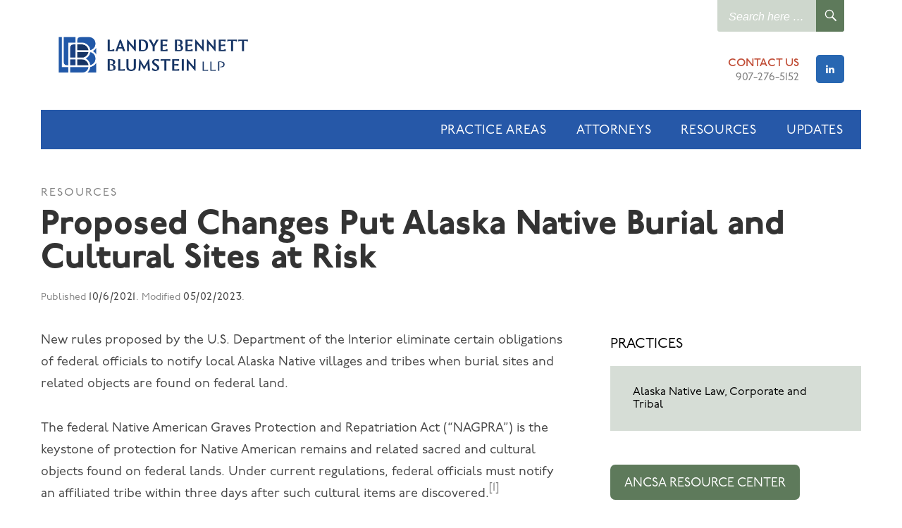

--- FILE ---
content_type: text/html; charset=UTF-8
request_url: https://lbblawyers.com/resource/proposed-changes-alaska-native-burial-cultural-sites-at-risk/
body_size: 13170
content:
<!DOCTYPE html>
<html dir="ltr" lang="en-US" prefix="og: https://ogp.me/ns#" class="no-js">
<head>
	<meta charset="UTF-8">
	<meta name="viewport" content="width=device-width, initial-scale=1">
    <!--<meta name="viewport" content="width=device-width, initial-scale=1.0, maximum-scale=1.0, user-scalable=no">-->
	<meta name="referrer" content="always" />
	<link rel="profile" href="http://gmpg.org/xfn/11">
	
	<!-- favicon -->
	<link rel="apple-touch-icon" sizes="180x180" href="/apple-touch-icon.png">
	<link rel="icon" type="image/png" sizes="32x32" href="/favicon-32x32.png">
	<link rel="icon" type="image/png" sizes="16x16" href="/favicon-16x16.png">
	<link rel="manifest" href="/site.webmanifest">
	
	<!-- Adobe fonts / P22 Underground -->
	<link rel="stylesheet" href="https://use.typekit.net/iub1olx.css">
    <!--<script type="text/javascript" src="//fast.fonts.net/jsapi/1a4c0894-798b-46c5-bcf8-c6d119912549.js"></script>-->
    
	<script>(function(html){html.className = html.className.replace(/\bno-js\b/,'js')})(document.documentElement);</script>
<title>Proposed Changes Put Alaska Native Burial and Cultural Sites at Risk | Landye Bennett Blumstein LLP</title>
	<style>img:is([sizes="auto" i], [sizes^="auto," i]) { contain-intrinsic-size: 3000px 1500px }</style>
	
		<!-- All in One SEO Pro 4.8.9 - aioseo.com -->
	<meta name="description" content="New rules proposed by the U.S. Department of the Interior eliminate certain obligations of federal officials to notify local Alaska Native villages and tribes when burial sites and related objects are found on federal land. The federal Native American Graves Protection and Repatriation Act (“NAGPRA”) is the keystone of protection for Native American remains and" />
	<meta name="robots" content="max-image-preview:large" />
	<meta name="author" content="LBB Web Manager"/>
	<link rel="canonical" href="https://lbblawyers.com/resource/proposed-changes-alaska-native-burial-cultural-sites-at-risk/" />
	<meta name="generator" content="All in One SEO Pro (AIOSEO) 4.8.9" />
		<meta property="og:locale" content="en_US" />
		<meta property="og:site_name" content="Landye Bennett Blumstein LLP | Simply Great Lawyers" />
		<meta property="og:type" content="article" />
		<meta property="og:title" content="Proposed Changes Put Alaska Native Burial and Cultural Sites at Risk | Landye Bennett Blumstein LLP" />
		<meta property="og:description" content="New rules proposed by the U.S. Department of the Interior eliminate certain obligations of federal officials to notify local Alaska Native villages and tribes when burial sites and related objects are found on federal land. The federal Native American Graves Protection and Repatriation Act (“NAGPRA”) is the keystone of protection for Native American remains and" />
		<meta property="og:url" content="https://lbblawyers.com/resource/proposed-changes-alaska-native-burial-cultural-sites-at-risk/" />
		<meta property="og:image" content="https://lbblawyers.com/wp-content/uploads/2025/04/LBB_Logo_Main_Color.jpg" />
		<meta property="og:image:secure_url" content="https://lbblawyers.com/wp-content/uploads/2025/04/LBB_Logo_Main_Color.jpg" />
		<meta property="og:image:width" content="1800" />
		<meta property="og:image:height" content="358" />
		<meta property="article:published_time" content="2021-10-06T20:23:51+00:00" />
		<meta property="article:modified_time" content="2023-05-03T00:47:06+00:00" />
		<meta property="article:publisher" content="https://www.facebook.com/profile.php?id=61574380231653" />
		<script type="application/ld+json" class="aioseo-schema">
			{"@context":"https:\/\/schema.org","@graph":[{"@type":"BreadcrumbList","@id":"https:\/\/lbblawyers.com\/resource\/proposed-changes-alaska-native-burial-cultural-sites-at-risk\/#breadcrumblist","itemListElement":[{"@type":"ListItem","@id":"https:\/\/lbblawyers.com#listItem","position":1,"name":"Home","item":"https:\/\/lbblawyers.com","nextItem":{"@type":"ListItem","@id":"https:\/\/lbblawyers.com\/resources\/#listItem","name":"Resources"}},{"@type":"ListItem","@id":"https:\/\/lbblawyers.com\/resources\/#listItem","position":2,"name":"Resources","item":"https:\/\/lbblawyers.com\/resources\/","nextItem":{"@type":"ListItem","@id":"https:\/\/lbblawyers.com\/resource\/proposed-changes-alaska-native-burial-cultural-sites-at-risk\/#listItem","name":"Proposed Changes Put Alaska Native Burial and Cultural Sites at Risk"},"previousItem":{"@type":"ListItem","@id":"https:\/\/lbblawyers.com#listItem","name":"Home"}},{"@type":"ListItem","@id":"https:\/\/lbblawyers.com\/resource\/proposed-changes-alaska-native-burial-cultural-sites-at-risk\/#listItem","position":3,"name":"Proposed Changes Put Alaska Native Burial and Cultural Sites at Risk","previousItem":{"@type":"ListItem","@id":"https:\/\/lbblawyers.com\/resources\/#listItem","name":"Resources"}}]},{"@type":"Organization","@id":"https:\/\/lbblawyers.com\/#organization","name":"Landye Bennett Blumstein LLP","description":"Simply Great Lawyers","url":"https:\/\/lbblawyers.com\/","sameAs":["https:\/\/www.facebook.com\/profile.php?id=61574380231653","https:\/\/www.linkedin.com\/company\/landyebennettblumstein"]},{"@type":"Person","@id":"https:\/\/lbblawyers.com\/author\/lbb_clu_mgmt\/#author","url":"https:\/\/lbblawyers.com\/author\/lbb_clu_mgmt\/","name":"LBB Web Manager","image":{"@type":"ImageObject","@id":"https:\/\/lbblawyers.com\/resource\/proposed-changes-alaska-native-burial-cultural-sites-at-risk\/#authorImage","url":"https:\/\/secure.gravatar.com\/avatar\/9296277f9b2f0fd4d85ac4ed75f42554?s=96&d=mm&r=g","width":96,"height":96,"caption":"LBB Web Manager"}},{"@type":"WebPage","@id":"https:\/\/lbblawyers.com\/resource\/proposed-changes-alaska-native-burial-cultural-sites-at-risk\/#webpage","url":"https:\/\/lbblawyers.com\/resource\/proposed-changes-alaska-native-burial-cultural-sites-at-risk\/","name":"Proposed Changes Put Alaska Native Burial and Cultural Sites at Risk | Landye Bennett Blumstein LLP","description":"New rules proposed by the U.S. Department of the Interior eliminate certain obligations of federal officials to notify local Alaska Native villages and tribes when burial sites and related objects are found on federal land. The federal Native American Graves Protection and Repatriation Act (\u201cNAGPRA\u201d) is the keystone of protection for Native American remains and","inLanguage":"en-US","isPartOf":{"@id":"https:\/\/lbblawyers.com\/#website"},"breadcrumb":{"@id":"https:\/\/lbblawyers.com\/resource\/proposed-changes-alaska-native-burial-cultural-sites-at-risk\/#breadcrumblist"},"author":{"@id":"https:\/\/lbblawyers.com\/author\/lbb_clu_mgmt\/#author"},"creator":{"@id":"https:\/\/lbblawyers.com\/author\/lbb_clu_mgmt\/#author"},"datePublished":"2021-10-06T12:23:51-08:00","dateModified":"2023-05-02T16:47:06-08:00"},{"@type":"WebSite","@id":"https:\/\/lbblawyers.com\/#website","url":"https:\/\/lbblawyers.com\/","name":"Landye Bennett Blumstein LLP","description":"Simply Great Lawyers","inLanguage":"en-US","publisher":{"@id":"https:\/\/lbblawyers.com\/#organization"}}]}
		</script>
		<!-- All in One SEO Pro -->

<link rel='dns-prefetch' href='//ajax.googleapis.com' />
<link rel="alternate" type="application/rss+xml" title="Landye Bennett Blumstein LLP &raquo; Feed" href="https://lbblawyers.com/feed/" />
		<!-- This site uses the Google Analytics by MonsterInsights plugin v9.9.0 - Using Analytics tracking - https://www.monsterinsights.com/ -->
							<script src="//www.googletagmanager.com/gtag/js?id=G-E65TNS5YJ5"  data-cfasync="false" data-wpfc-render="false" async></script>
			<script data-cfasync="false" data-wpfc-render="false">
				var mi_version = '9.9.0';
				var mi_track_user = true;
				var mi_no_track_reason = '';
								var MonsterInsightsDefaultLocations = {"page_location":"https:\/\/lbblawyers.com\/resource\/proposed-changes-alaska-native-burial-cultural-sites-at-risk\/"};
								MonsterInsightsDefaultLocations.page_location = window.location.href;
								if ( typeof MonsterInsightsPrivacyGuardFilter === 'function' ) {
					var MonsterInsightsLocations = (typeof MonsterInsightsExcludeQuery === 'object') ? MonsterInsightsPrivacyGuardFilter( MonsterInsightsExcludeQuery ) : MonsterInsightsPrivacyGuardFilter( MonsterInsightsDefaultLocations );
				} else {
					var MonsterInsightsLocations = (typeof MonsterInsightsExcludeQuery === 'object') ? MonsterInsightsExcludeQuery : MonsterInsightsDefaultLocations;
				}

								var disableStrs = [
										'ga-disable-G-E65TNS5YJ5',
									];

				/* Function to detect opted out users */
				function __gtagTrackerIsOptedOut() {
					for (var index = 0; index < disableStrs.length; index++) {
						if (document.cookie.indexOf(disableStrs[index] + '=true') > -1) {
							return true;
						}
					}

					return false;
				}

				/* Disable tracking if the opt-out cookie exists. */
				if (__gtagTrackerIsOptedOut()) {
					for (var index = 0; index < disableStrs.length; index++) {
						window[disableStrs[index]] = true;
					}
				}

				/* Opt-out function */
				function __gtagTrackerOptout() {
					for (var index = 0; index < disableStrs.length; index++) {
						document.cookie = disableStrs[index] + '=true; expires=Thu, 31 Dec 2099 23:59:59 UTC; path=/';
						window[disableStrs[index]] = true;
					}
				}

				if ('undefined' === typeof gaOptout) {
					function gaOptout() {
						__gtagTrackerOptout();
					}
				}
								window.dataLayer = window.dataLayer || [];

				window.MonsterInsightsDualTracker = {
					helpers: {},
					trackers: {},
				};
				if (mi_track_user) {
					function __gtagDataLayer() {
						dataLayer.push(arguments);
					}

					function __gtagTracker(type, name, parameters) {
						if (!parameters) {
							parameters = {};
						}

						if (parameters.send_to) {
							__gtagDataLayer.apply(null, arguments);
							return;
						}

						if (type === 'event') {
														parameters.send_to = monsterinsights_frontend.v4_id;
							var hookName = name;
							if (typeof parameters['event_category'] !== 'undefined') {
								hookName = parameters['event_category'] + ':' + name;
							}

							if (typeof MonsterInsightsDualTracker.trackers[hookName] !== 'undefined') {
								MonsterInsightsDualTracker.trackers[hookName](parameters);
							} else {
								__gtagDataLayer('event', name, parameters);
							}
							
						} else {
							__gtagDataLayer.apply(null, arguments);
						}
					}

					__gtagTracker('js', new Date());
					__gtagTracker('set', {
						'developer_id.dZGIzZG': true,
											});
					if ( MonsterInsightsLocations.page_location ) {
						__gtagTracker('set', MonsterInsightsLocations);
					}
										__gtagTracker('config', 'G-E65TNS5YJ5', {"forceSSL":"true","link_attribution":"true"} );
										window.gtag = __gtagTracker;										(function () {
						/* https://developers.google.com/analytics/devguides/collection/analyticsjs/ */
						/* ga and __gaTracker compatibility shim. */
						var noopfn = function () {
							return null;
						};
						var newtracker = function () {
							return new Tracker();
						};
						var Tracker = function () {
							return null;
						};
						var p = Tracker.prototype;
						p.get = noopfn;
						p.set = noopfn;
						p.send = function () {
							var args = Array.prototype.slice.call(arguments);
							args.unshift('send');
							__gaTracker.apply(null, args);
						};
						var __gaTracker = function () {
							var len = arguments.length;
							if (len === 0) {
								return;
							}
							var f = arguments[len - 1];
							if (typeof f !== 'object' || f === null || typeof f.hitCallback !== 'function') {
								if ('send' === arguments[0]) {
									var hitConverted, hitObject = false, action;
									if ('event' === arguments[1]) {
										if ('undefined' !== typeof arguments[3]) {
											hitObject = {
												'eventAction': arguments[3],
												'eventCategory': arguments[2],
												'eventLabel': arguments[4],
												'value': arguments[5] ? arguments[5] : 1,
											}
										}
									}
									if ('pageview' === arguments[1]) {
										if ('undefined' !== typeof arguments[2]) {
											hitObject = {
												'eventAction': 'page_view',
												'page_path': arguments[2],
											}
										}
									}
									if (typeof arguments[2] === 'object') {
										hitObject = arguments[2];
									}
									if (typeof arguments[5] === 'object') {
										Object.assign(hitObject, arguments[5]);
									}
									if ('undefined' !== typeof arguments[1].hitType) {
										hitObject = arguments[1];
										if ('pageview' === hitObject.hitType) {
											hitObject.eventAction = 'page_view';
										}
									}
									if (hitObject) {
										action = 'timing' === arguments[1].hitType ? 'timing_complete' : hitObject.eventAction;
										hitConverted = mapArgs(hitObject);
										__gtagTracker('event', action, hitConverted);
									}
								}
								return;
							}

							function mapArgs(args) {
								var arg, hit = {};
								var gaMap = {
									'eventCategory': 'event_category',
									'eventAction': 'event_action',
									'eventLabel': 'event_label',
									'eventValue': 'event_value',
									'nonInteraction': 'non_interaction',
									'timingCategory': 'event_category',
									'timingVar': 'name',
									'timingValue': 'value',
									'timingLabel': 'event_label',
									'page': 'page_path',
									'location': 'page_location',
									'title': 'page_title',
									'referrer' : 'page_referrer',
								};
								for (arg in args) {
																		if (!(!args.hasOwnProperty(arg) || !gaMap.hasOwnProperty(arg))) {
										hit[gaMap[arg]] = args[arg];
									} else {
										hit[arg] = args[arg];
									}
								}
								return hit;
							}

							try {
								f.hitCallback();
							} catch (ex) {
							}
						};
						__gaTracker.create = newtracker;
						__gaTracker.getByName = newtracker;
						__gaTracker.getAll = function () {
							return [];
						};
						__gaTracker.remove = noopfn;
						__gaTracker.loaded = true;
						window['__gaTracker'] = __gaTracker;
					})();
									} else {
										console.log("");
					(function () {
						function __gtagTracker() {
							return null;
						}

						window['__gtagTracker'] = __gtagTracker;
						window['gtag'] = __gtagTracker;
					})();
									}
			</script>
			
							<!-- / Google Analytics by MonsterInsights -->
		<link rel='stylesheet' id='wp-block-library-css' href='https://lbblawyers.com/wp-includes/css/dist/block-library/style.min.css?ver=6.7.1' media='all' />
<style id='wp-block-library-theme-inline-css'>
.wp-block-audio :where(figcaption){color:#555;font-size:13px;text-align:center}.is-dark-theme .wp-block-audio :where(figcaption){color:#ffffffa6}.wp-block-audio{margin:0 0 1em}.wp-block-code{border:1px solid #ccc;border-radius:4px;font-family:Menlo,Consolas,monaco,monospace;padding:.8em 1em}.wp-block-embed :where(figcaption){color:#555;font-size:13px;text-align:center}.is-dark-theme .wp-block-embed :where(figcaption){color:#ffffffa6}.wp-block-embed{margin:0 0 1em}.blocks-gallery-caption{color:#555;font-size:13px;text-align:center}.is-dark-theme .blocks-gallery-caption{color:#ffffffa6}:root :where(.wp-block-image figcaption){color:#555;font-size:13px;text-align:center}.is-dark-theme :root :where(.wp-block-image figcaption){color:#ffffffa6}.wp-block-image{margin:0 0 1em}.wp-block-pullquote{border-bottom:4px solid;border-top:4px solid;color:currentColor;margin-bottom:1.75em}.wp-block-pullquote cite,.wp-block-pullquote footer,.wp-block-pullquote__citation{color:currentColor;font-size:.8125em;font-style:normal;text-transform:uppercase}.wp-block-quote{border-left:.25em solid;margin:0 0 1.75em;padding-left:1em}.wp-block-quote cite,.wp-block-quote footer{color:currentColor;font-size:.8125em;font-style:normal;position:relative}.wp-block-quote:where(.has-text-align-right){border-left:none;border-right:.25em solid;padding-left:0;padding-right:1em}.wp-block-quote:where(.has-text-align-center){border:none;padding-left:0}.wp-block-quote.is-large,.wp-block-quote.is-style-large,.wp-block-quote:where(.is-style-plain){border:none}.wp-block-search .wp-block-search__label{font-weight:700}.wp-block-search__button{border:1px solid #ccc;padding:.375em .625em}:where(.wp-block-group.has-background){padding:1.25em 2.375em}.wp-block-separator.has-css-opacity{opacity:.4}.wp-block-separator{border:none;border-bottom:2px solid;margin-left:auto;margin-right:auto}.wp-block-separator.has-alpha-channel-opacity{opacity:1}.wp-block-separator:not(.is-style-wide):not(.is-style-dots){width:100px}.wp-block-separator.has-background:not(.is-style-dots){border-bottom:none;height:1px}.wp-block-separator.has-background:not(.is-style-wide):not(.is-style-dots){height:2px}.wp-block-table{margin:0 0 1em}.wp-block-table td,.wp-block-table th{word-break:normal}.wp-block-table :where(figcaption){color:#555;font-size:13px;text-align:center}.is-dark-theme .wp-block-table :where(figcaption){color:#ffffffa6}.wp-block-video :where(figcaption){color:#555;font-size:13px;text-align:center}.is-dark-theme .wp-block-video :where(figcaption){color:#ffffffa6}.wp-block-video{margin:0 0 1em}:root :where(.wp-block-template-part.has-background){margin-bottom:0;margin-top:0;padding:1.25em 2.375em}
</style>
<style id='classic-theme-styles-inline-css'>
/*! This file is auto-generated */
.wp-block-button__link{color:#fff;background-color:#32373c;border-radius:9999px;box-shadow:none;text-decoration:none;padding:calc(.667em + 2px) calc(1.333em + 2px);font-size:1.125em}.wp-block-file__button{background:#32373c;color:#fff;text-decoration:none}
</style>
<style id='global-styles-inline-css'>
:root{--wp--preset--aspect-ratio--square: 1;--wp--preset--aspect-ratio--4-3: 4/3;--wp--preset--aspect-ratio--3-4: 3/4;--wp--preset--aspect-ratio--3-2: 3/2;--wp--preset--aspect-ratio--2-3: 2/3;--wp--preset--aspect-ratio--16-9: 16/9;--wp--preset--aspect-ratio--9-16: 9/16;--wp--preset--color--black: #000000;--wp--preset--color--cyan-bluish-gray: #abb8c3;--wp--preset--color--white: #fff;--wp--preset--color--pale-pink: #f78da7;--wp--preset--color--vivid-red: #cf2e2e;--wp--preset--color--luminous-vivid-orange: #ff6900;--wp--preset--color--luminous-vivid-amber: #fcb900;--wp--preset--color--light-green-cyan: #7bdcb5;--wp--preset--color--vivid-green-cyan: #00d084;--wp--preset--color--pale-cyan-blue: #8ed1fc;--wp--preset--color--vivid-cyan-blue: #0693e3;--wp--preset--color--vivid-purple: #9b51e0;--wp--preset--color--dark-gray: #1a1a1a;--wp--preset--color--medium-gray: #686868;--wp--preset--color--light-gray: #e5e5e5;--wp--preset--color--blue-gray: #4d545c;--wp--preset--color--bright-blue: #007acc;--wp--preset--color--light-blue: #9adffd;--wp--preset--color--dark-brown: #402b30;--wp--preset--color--medium-brown: #774e24;--wp--preset--color--dark-red: #640c1f;--wp--preset--color--bright-red: #ff675f;--wp--preset--color--yellow: #ffef8e;--wp--preset--gradient--vivid-cyan-blue-to-vivid-purple: linear-gradient(135deg,rgba(6,147,227,1) 0%,rgb(155,81,224) 100%);--wp--preset--gradient--light-green-cyan-to-vivid-green-cyan: linear-gradient(135deg,rgb(122,220,180) 0%,rgb(0,208,130) 100%);--wp--preset--gradient--luminous-vivid-amber-to-luminous-vivid-orange: linear-gradient(135deg,rgba(252,185,0,1) 0%,rgba(255,105,0,1) 100%);--wp--preset--gradient--luminous-vivid-orange-to-vivid-red: linear-gradient(135deg,rgba(255,105,0,1) 0%,rgb(207,46,46) 100%);--wp--preset--gradient--very-light-gray-to-cyan-bluish-gray: linear-gradient(135deg,rgb(238,238,238) 0%,rgb(169,184,195) 100%);--wp--preset--gradient--cool-to-warm-spectrum: linear-gradient(135deg,rgb(74,234,220) 0%,rgb(151,120,209) 20%,rgb(207,42,186) 40%,rgb(238,44,130) 60%,rgb(251,105,98) 80%,rgb(254,248,76) 100%);--wp--preset--gradient--blush-light-purple: linear-gradient(135deg,rgb(255,206,236) 0%,rgb(152,150,240) 100%);--wp--preset--gradient--blush-bordeaux: linear-gradient(135deg,rgb(254,205,165) 0%,rgb(254,45,45) 50%,rgb(107,0,62) 100%);--wp--preset--gradient--luminous-dusk: linear-gradient(135deg,rgb(255,203,112) 0%,rgb(199,81,192) 50%,rgb(65,88,208) 100%);--wp--preset--gradient--pale-ocean: linear-gradient(135deg,rgb(255,245,203) 0%,rgb(182,227,212) 50%,rgb(51,167,181) 100%);--wp--preset--gradient--electric-grass: linear-gradient(135deg,rgb(202,248,128) 0%,rgb(113,206,126) 100%);--wp--preset--gradient--midnight: linear-gradient(135deg,rgb(2,3,129) 0%,rgb(40,116,252) 100%);--wp--preset--font-size--small: 13px;--wp--preset--font-size--medium: 20px;--wp--preset--font-size--large: 36px;--wp--preset--font-size--x-large: 42px;--wp--preset--spacing--20: 0.44rem;--wp--preset--spacing--30: 0.67rem;--wp--preset--spacing--40: 1rem;--wp--preset--spacing--50: 1.5rem;--wp--preset--spacing--60: 2.25rem;--wp--preset--spacing--70: 3.38rem;--wp--preset--spacing--80: 5.06rem;--wp--preset--shadow--natural: 6px 6px 9px rgba(0, 0, 0, 0.2);--wp--preset--shadow--deep: 12px 12px 50px rgba(0, 0, 0, 0.4);--wp--preset--shadow--sharp: 6px 6px 0px rgba(0, 0, 0, 0.2);--wp--preset--shadow--outlined: 6px 6px 0px -3px rgba(255, 255, 255, 1), 6px 6px rgba(0, 0, 0, 1);--wp--preset--shadow--crisp: 6px 6px 0px rgba(0, 0, 0, 1);}:where(.is-layout-flex){gap: 0.5em;}:where(.is-layout-grid){gap: 0.5em;}body .is-layout-flex{display: flex;}.is-layout-flex{flex-wrap: wrap;align-items: center;}.is-layout-flex > :is(*, div){margin: 0;}body .is-layout-grid{display: grid;}.is-layout-grid > :is(*, div){margin: 0;}:where(.wp-block-columns.is-layout-flex){gap: 2em;}:where(.wp-block-columns.is-layout-grid){gap: 2em;}:where(.wp-block-post-template.is-layout-flex){gap: 1.25em;}:where(.wp-block-post-template.is-layout-grid){gap: 1.25em;}.has-black-color{color: var(--wp--preset--color--black) !important;}.has-cyan-bluish-gray-color{color: var(--wp--preset--color--cyan-bluish-gray) !important;}.has-white-color{color: var(--wp--preset--color--white) !important;}.has-pale-pink-color{color: var(--wp--preset--color--pale-pink) !important;}.has-vivid-red-color{color: var(--wp--preset--color--vivid-red) !important;}.has-luminous-vivid-orange-color{color: var(--wp--preset--color--luminous-vivid-orange) !important;}.has-luminous-vivid-amber-color{color: var(--wp--preset--color--luminous-vivid-amber) !important;}.has-light-green-cyan-color{color: var(--wp--preset--color--light-green-cyan) !important;}.has-vivid-green-cyan-color{color: var(--wp--preset--color--vivid-green-cyan) !important;}.has-pale-cyan-blue-color{color: var(--wp--preset--color--pale-cyan-blue) !important;}.has-vivid-cyan-blue-color{color: var(--wp--preset--color--vivid-cyan-blue) !important;}.has-vivid-purple-color{color: var(--wp--preset--color--vivid-purple) !important;}.has-black-background-color{background-color: var(--wp--preset--color--black) !important;}.has-cyan-bluish-gray-background-color{background-color: var(--wp--preset--color--cyan-bluish-gray) !important;}.has-white-background-color{background-color: var(--wp--preset--color--white) !important;}.has-pale-pink-background-color{background-color: var(--wp--preset--color--pale-pink) !important;}.has-vivid-red-background-color{background-color: var(--wp--preset--color--vivid-red) !important;}.has-luminous-vivid-orange-background-color{background-color: var(--wp--preset--color--luminous-vivid-orange) !important;}.has-luminous-vivid-amber-background-color{background-color: var(--wp--preset--color--luminous-vivid-amber) !important;}.has-light-green-cyan-background-color{background-color: var(--wp--preset--color--light-green-cyan) !important;}.has-vivid-green-cyan-background-color{background-color: var(--wp--preset--color--vivid-green-cyan) !important;}.has-pale-cyan-blue-background-color{background-color: var(--wp--preset--color--pale-cyan-blue) !important;}.has-vivid-cyan-blue-background-color{background-color: var(--wp--preset--color--vivid-cyan-blue) !important;}.has-vivid-purple-background-color{background-color: var(--wp--preset--color--vivid-purple) !important;}.has-black-border-color{border-color: var(--wp--preset--color--black) !important;}.has-cyan-bluish-gray-border-color{border-color: var(--wp--preset--color--cyan-bluish-gray) !important;}.has-white-border-color{border-color: var(--wp--preset--color--white) !important;}.has-pale-pink-border-color{border-color: var(--wp--preset--color--pale-pink) !important;}.has-vivid-red-border-color{border-color: var(--wp--preset--color--vivid-red) !important;}.has-luminous-vivid-orange-border-color{border-color: var(--wp--preset--color--luminous-vivid-orange) !important;}.has-luminous-vivid-amber-border-color{border-color: var(--wp--preset--color--luminous-vivid-amber) !important;}.has-light-green-cyan-border-color{border-color: var(--wp--preset--color--light-green-cyan) !important;}.has-vivid-green-cyan-border-color{border-color: var(--wp--preset--color--vivid-green-cyan) !important;}.has-pale-cyan-blue-border-color{border-color: var(--wp--preset--color--pale-cyan-blue) !important;}.has-vivid-cyan-blue-border-color{border-color: var(--wp--preset--color--vivid-cyan-blue) !important;}.has-vivid-purple-border-color{border-color: var(--wp--preset--color--vivid-purple) !important;}.has-vivid-cyan-blue-to-vivid-purple-gradient-background{background: var(--wp--preset--gradient--vivid-cyan-blue-to-vivid-purple) !important;}.has-light-green-cyan-to-vivid-green-cyan-gradient-background{background: var(--wp--preset--gradient--light-green-cyan-to-vivid-green-cyan) !important;}.has-luminous-vivid-amber-to-luminous-vivid-orange-gradient-background{background: var(--wp--preset--gradient--luminous-vivid-amber-to-luminous-vivid-orange) !important;}.has-luminous-vivid-orange-to-vivid-red-gradient-background{background: var(--wp--preset--gradient--luminous-vivid-orange-to-vivid-red) !important;}.has-very-light-gray-to-cyan-bluish-gray-gradient-background{background: var(--wp--preset--gradient--very-light-gray-to-cyan-bluish-gray) !important;}.has-cool-to-warm-spectrum-gradient-background{background: var(--wp--preset--gradient--cool-to-warm-spectrum) !important;}.has-blush-light-purple-gradient-background{background: var(--wp--preset--gradient--blush-light-purple) !important;}.has-blush-bordeaux-gradient-background{background: var(--wp--preset--gradient--blush-bordeaux) !important;}.has-luminous-dusk-gradient-background{background: var(--wp--preset--gradient--luminous-dusk) !important;}.has-pale-ocean-gradient-background{background: var(--wp--preset--gradient--pale-ocean) !important;}.has-electric-grass-gradient-background{background: var(--wp--preset--gradient--electric-grass) !important;}.has-midnight-gradient-background{background: var(--wp--preset--gradient--midnight) !important;}.has-small-font-size{font-size: var(--wp--preset--font-size--small) !important;}.has-medium-font-size{font-size: var(--wp--preset--font-size--medium) !important;}.has-large-font-size{font-size: var(--wp--preset--font-size--large) !important;}.has-x-large-font-size{font-size: var(--wp--preset--font-size--x-large) !important;}
:where(.wp-block-post-template.is-layout-flex){gap: 1.25em;}:where(.wp-block-post-template.is-layout-grid){gap: 1.25em;}
:where(.wp-block-columns.is-layout-flex){gap: 2em;}:where(.wp-block-columns.is-layout-grid){gap: 2em;}
:root :where(.wp-block-pullquote){font-size: 1.5em;line-height: 1.6;}
</style>
<link rel='stylesheet' id='parent-theme-css-css' href='https://lbblawyers.com/wp-content/themes/twentysixteen/style.css?ver=6.7.1' media='all' />
<link rel='stylesheet' id='animate-css' href='https://lbblawyers.com/wp-content/themes/twentysixteen-child-lbb/css/animate.css?ver=1.0' media='all' />
<link rel='stylesheet' id='jquery-modal-css' href='https://lbblawyers.com/wp-content/themes/twentysixteen-child-lbb/js/jquery-modal/jquery.modal.min.css?ver=1.0' media='all' />
<link rel='stylesheet' id='genericons-css' href='https://lbblawyers.com/wp-content/themes/twentysixteen/genericons/genericons.css?ver=20201208' media='all' />
<link rel='stylesheet' id='twentysixteen-style-css' href='https://lbblawyers.com/wp-content/themes/twentysixteen-child-lbb/style.css?ver=251028' media='all' />
<link rel='stylesheet' id='twentysixteen-block-style-css' href='https://lbblawyers.com/wp-content/themes/twentysixteen/css/blocks.css?ver=20240817' media='all' />
<!--[if lt IE 10]>
<link rel='stylesheet' id='twentysixteen-ie-css' href='https://lbblawyers.com/wp-content/themes/twentysixteen/css/ie.css?ver=20170530' media='all' />
<![endif]-->
<!--[if lt IE 9]>
<link rel='stylesheet' id='twentysixteen-ie8-css' href='https://lbblawyers.com/wp-content/themes/twentysixteen/css/ie8.css?ver=20170530' media='all' />
<![endif]-->
<!--[if lt IE 8]>
<link rel='stylesheet' id='twentysixteen-ie7-css' href='https://lbblawyers.com/wp-content/themes/twentysixteen/css/ie7.css?ver=20170530' media='all' />
<![endif]-->
<script src="https://lbblawyers.com/wp-content/plugins/google-analytics-for-wordpress/assets/js/frontend-gtag.min.js?ver=9.9.0" id="monsterinsights-frontend-script-js" async data-wp-strategy="async"></script>
<script data-cfasync="false" data-wpfc-render="false" id='monsterinsights-frontend-script-js-extra'>var monsterinsights_frontend = {"js_events_tracking":"true","download_extensions":"doc,pdf,ppt,zip,xls,docx,pptx,xlsx","inbound_paths":"[{\"path\":\"\\\/go\\\/\",\"label\":\"affiliate\"},{\"path\":\"\\\/recommend\\\/\",\"label\":\"affiliate\"}]","home_url":"https:\/\/lbblawyers.com","hash_tracking":"false","v4_id":"G-E65TNS5YJ5"};</script>
<script src="https://lbblawyers.com/wp-content/plugins/wp-retina-2x-pro/js/picturefill.min.js?ver=3.0.2" id="picturefill-js"></script>
<script src="//ajax.googleapis.com/ajax/libs/jquery/2.2.0/jquery.min.js?ver=2.2.0" id="jquery-js"></script>
<script id="twentysixteen-script-js-extra">
var screenReaderText = {"expand":"expand child menu","collapse":"collapse child menu"};
</script>
<script src="https://lbblawyers.com/wp-content/themes/twentysixteen-child-lbb/js/functions.js?ver=220303" id="twentysixteen-script-js" defer data-wp-strategy="defer"></script>
<!--[if lt IE 9]>
<script src="https://lbblawyers.com/wp-content/themes/twentysixteen/js/html5.js?ver=3.7.3" id="twentysixteen-html5-js"></script>
<![endif]-->
<link rel="https://api.w.org/" href="https://lbblawyers.com/wp-json/" /><link rel="EditURI" type="application/rsd+xml" title="RSD" href="https://lbblawyers.com/xmlrpc.php?rsd" />
<link rel='shortlink' href='https://lbblawyers.com/?p=1364' />
<link rel="alternate" title="oEmbed (JSON)" type="application/json+oembed" href="https://lbblawyers.com/wp-json/oembed/1.0/embed?url=https%3A%2F%2Flbblawyers.com%2Fresource%2Fproposed-changes-alaska-native-burial-cultural-sites-at-risk%2F" />
<link rel="alternate" title="oEmbed (XML)" type="text/xml+oembed" href="https://lbblawyers.com/wp-json/oembed/1.0/embed?url=https%3A%2F%2Flbblawyers.com%2Fresource%2Fproposed-changes-alaska-native-burial-cultural-sites-at-risk%2F&#038;format=xml" />

		
    <!-- from https://www.favicon-generator.org/ -->		
	<link rel="apple-touch-icon" sizes="57x57" href="/apple-icon-57x57.png">
	<link rel="apple-touch-icon" sizes="60x60" href="/apple-icon-60x60.png">
	<link rel="apple-touch-icon" sizes="72x72" href="/apple-icon-72x72.png">
	<link rel="apple-touch-icon" sizes="76x76" href="/apple-icon-76x76.png">
	<link rel="apple-touch-icon" sizes="114x114" href="/apple-icon-114x114.png">
	<link rel="apple-touch-icon" sizes="120x120" href="/apple-icon-120x120.png">
	<link rel="apple-touch-icon" sizes="144x144" href="/apple-icon-144x144.png">
	<link rel="apple-touch-icon" sizes="152x152" href="/apple-icon-152x152.png">
	<link rel="apple-touch-icon" sizes="180x180" href="/apple-icon-180x180.png">
	<link rel="icon" type="image/png" sizes="192x192"  href="/android-icon-192x192.png">
	<link rel="icon" type="image/png" sizes="32x32" href="/favicon-32x32.png">
	<link rel="icon" type="image/png" sizes="96x96" href="/favicon-96x96.png">
	<link rel="icon" type="image/png" sizes="16x16" href="/favicon-16x16.png">
	<link rel="manifest" href="/manifest.json">
	<meta name="msapplication-TileColor" content="#ffffff">
	<meta name="msapplication-TileImage" content="/ms-icon-144x144.png">
	<meta name="theme-color" content="#ffffff">
    
    <meta name="msvalidate.01" content="8542AB854A35FFEF6FE222E66B37839C" />
	
	
	   

</head>


<body class="resource-template-default single single-resource postid-1364 wp-embed-responsive group-blog no-sidebar">


<div id="page" class="site">
    
	
        
	
	<div class="site-inner">
		<a class="skip-link screen-reader-text" href="#content">Skip to content</a>

		<header id="masthead" class="site-header" role="banner">
			<div class="site-header-main">
            
				<div class="site-branding">
                	<div class="logo"><a href="https://lbblawyers.com/" title="Home - Landye Bennett Blumstein LLP"><img src="https://lbblawyers.com/wp-content/themes/twentysixteen-child-lbb/images/general/v2/LBB_Logo_Main_Color.png" alt="Landye Bennett Blumstein LLP"></a></div>
				</div><!-- .site-branding -->
				
									<button id="menu-toggle" class="menu-toggle"><span class="genericon genericon-menu"></span></button>
				                
				                    <div id="site-header-menu" class="site-header-menu">
						
													<nav id="site-navigation" class="main-navigation" role="navigation" aria-label="Primary Menu">
								<div class="menu-main-container"><ul id="menu-main" class="primary-menu"><li id="menu-item-68" class="menu-item menu-item-type-post_type menu-item-object-page menu-item-68"><a href="https://lbblawyers.com/practice-areas/">Practice Areas</a></li>
<li id="menu-item-71" class="menu-item menu-item-type-post_type menu-item-object-page menu-item-71"><a href="https://lbblawyers.com/attorneys/">Attorneys</a></li>
<li id="menu-item-165" class="menu-item menu-item-type-custom menu-item-object-custom menu-item-165"><a href="/resources/">Resources</a></li>
<li id="menu-item-27" class="menu-item menu-item-type-taxonomy menu-item-object-category menu-item-27"><a href="https://lbblawyers.com/updates/">Updates</a></li>
</ul></div>							</nav><!-- .main-navigation -->
						
											
                    </div><!-- .site-header-menu -->
				
                <!--<div class="site-description"><img src="https://lbblawyers.com/wp-content/themes/twentysixteen-child-lbb/images/general/lbb_tagline.png" alt="Simply Great Lawyers."></div>-->

				<div id="search" class="widget widget_search">
					<form role="search" method="get" class="search-form" action="https://lbblawyers.com/">
						<label>
							<span class="screen-reader-text">Search for:</span>
							<input type="search" class="search-field" placeholder="Search here &hellip;" value="" name="s" title="Search for:" />
						</label>
						<button type="submit" class="search-submit"><span class="screen-reader-text">Search</span></button>
					</form>
                </div>
                
				<div id="header_contact" class="contact">
					<p><span class="city"><a title="Contact Anchorage office" href="/location/contact/">Contact Us</a></span> <span class="phone">907-276-5152</span></p>
					<p class="linkedin_hdr"><a class="btn" href="https://linkedin.com/company/landyebennettblumstein" target="_blank"><span class="genericon genericon-linkedin"></span></a></p>
				</div>
				
			</div><!-- .site-header-main -->

		</header><!-- .site-header -->

		<div id="content" class="site-content">

<div id="primary" class="content-area">
	<main id="main" class="site-main" role="main">

		
            <article id="post-1364" class="post-1364 resource type-resource status-publish hentry">
                
				                    
                            
                <header class="entry-header">
	                <h6>Resources</h6>
                    <h1 class="entry-title">Proposed Changes Put Alaska Native Burial and Cultural Sites at Risk</h1>                    					<div class="meta">
                    	<!--<span class="date"></span>-->
						 Published <span class="date">10/6/2021</span>. Modified <span class="date">05/02/2023</span>.                    </div>
                </header><!-- .entry-header -->
            
                <div class="entry-content">
                    
					<div class="columns_2 row">
						<div class="col">
							<div class="box">
								
								<p>New rules proposed by the U.S. Department of the Interior eliminate certain obligations of federal officials to notify local Alaska Native villages and tribes when burial sites and related objects are found on federal land.</p>
<p>The federal Native American Graves Protection and Repatriation Act (“NAGPRA”) is the keystone of protection for Native American remains and related sacred and cultural objects found on federal lands. Under current regulations, federal officials must notify an affiliated tribe within three days after such cultural items are discovered.<sup>[1]</sup></p>
<p>The proposed regulations remove this requirement such that a federal official does not need to notify and begin consultation with an affiliated tribe unless (i) the federal official determines further excavation is necessary<sup>[2]</sup>; or (ii) the cultural items are being disposed of.<sup>[3]</sup> The practical effect of this revision is that a federal official can take a variety of actions with respect to the cultural items without notifying or consulting the lineal descendants or affiliated tribe. This includes determining whether and how to cover and stabilize the cultural items; evaluating the need for further excavation; and certifying that a ground-disturbing activity in the area may resume.<sup>[4]</sup></p>
<p>This change has important implications for tribes with cultural, historical, or archaeological sites on federal land. The effect of this change is particularly acute for Alaska Native villages and tribes because over 60% of the land in Alaska is federal land.<sup>[5]</sup> By delaying the notification and consultation requirements, the proposed changes remove tribal input from the early decision-making stages.</p>
<p>The proposed change to the notification rule is among a series of changes being proposed by the Dept. of the Interior. A copy of the proposed draft regulations can be found <a href="https://www.nps.gov/subjects/nagpra/upload/NAGPRA-Draft-Rule_Text-for-Consultation_ENCLOSURE-TO-LTR.pdf" target="_blank" rel="noopener noreferrer">here</a>. Although Interior is not currently soliciting input, tribes and other interested individuals will have an opportunity to comment on the proposed regulations when the Department issues a proposed rulemaking for public comment. The Department has indicated that it intends to issue its proposed rulemaking for public comment before the end of 2021.</p>
<hr />
<p><sup>[1]</sup> 43 C.F.R. § 10.4(iii), (iv).</p>
<p><sup>[2]</sup> Draft Regulations for Consultation § 10.6(b).</p>
<p><sup>[3]</sup> Draft Regulations for Consultation § 10.7(d).</p>
<p><sup>[4]</sup> See Draft Regulations for Consultation § 10.5 (c), (d), (e).</p>
<p><sup>[5]</sup> Cong. Rsch. Serv., R42346, Federal Land Ownership: Overview and Data 19 (2020). Although the proposed revisions retain the notice and consultation requirements for cultural items encountered on tribal lands, much of the land in Alaska is not considered to be Tribal Land as defined by NAGPRA. <em>See</em> 25 U.S.C. § 3001(15).</p>
								
																
                        	</div><!-- end: .box -->
                        </div><!-- end: .col -->
                    	
						<div class="col">
                        
                        										
									<!--<div id="practices" class="box links show_hide">-->
									<div id="practices" class="box links">
										<h5>Practices</h5>
										<div class="inner">
											<ul>
												<li><a href="https://lbblawyers.com/practice/alaska-native-tribal-and-municipal-law/">Alaska Native Law, Corporate and Tribal</a></li>											</ul>
										</div>
									</div>
								
									<div class="box"><div class="ancsa"><a href="https://ancsa.lbblawyers.com/" class="btn btn_L">ANCSA Resource Center</a></div></div><div class="box"><h5>Attorneys</h5><ul class="links_attorneys"><li class="item hidden"><a href="https://lbblawyers.com/attorney/ben-spiess/"><img width="273" height="364" src="https://lbblawyers.com/wp-content/uploads/2018/06/Spiess-Headshot-e1753991077996.jpg" class="attachment-thumb size-thumb wp-post-image" alt="" decoding="async" fetchpriority="high" srcset="https://lbblawyers.com/wp-content/uploads/2018/06/Spiess-Headshot-e1753991077996.jpg 1500w, https://lbblawyers.com/wp-content/uploads/2018/06/Spiess-Headshot-e1753991077996-372x496.jpg 372w, https://lbblawyers.com/wp-content/uploads/2018/06/Spiess-Headshot-e1753991077996-600x800.jpg 600w, https://lbblawyers.com/wp-content/uploads/2018/06/Spiess-Headshot-e1753991077996-273x364.jpg 273w, https://lbblawyers.com/wp-content/uploads/2018/06/Spiess-Headshot-e1753991077996-768x1025.jpg 768w, https://lbblawyers.com/wp-content/uploads/2018/06/Spiess-Headshot-e1753991077996-1151x1536.jpg 1151w, https://lbblawyers.com/wp-content/uploads/2018/06/Spiess-Headshot-e1753991077996-1200x1602.jpg 1200w, https://lbblawyers.com/wp-content/uploads/2018/06/Spiess-Headshot-e1753991077996-300x400.jpg 300w" sizes="(max-width: 273px) 85vw, 273px" /><div class="meta"><div class="inner"><span class="name">Benjamin W. Spiess</span></div></div></a></li></ul></div>    
                            
                        </div>
					</div>                     
                        
                </div><!-- .entry-content -->
            
            </article><!-- #post-## -->


        	
	</main><!-- .site-main -->

	
</div><!-- .content-area -->





			
			

			                        
		</div><!-- .site-content -->

	
		
		<div id="email_disclaimer" class="modal">
			<div id="must_agree">
				<h3>Email Disclaimer</h3>
				<p>Sending us an email will not make you a client of the firm. Unless we have agreed to represent you, nothing you email us will be confidential or privileged. No attorney-client-privilege is created unless and until LBB establishes an agreement in writing. If you are not already our client, do not include any information that you or someone else considers to be secret, privileged, or private in nature. An email is not a request for legal advice or legal services, and does not retain LBB as counsel. The firm does not respond to all emails received through the website. This website is intended to provide general information and is not intended to serve as legal advice regarding specific matters. Information should not be acted upon without legal advice. If you proceed with an email, you confirm that you have read and understand this notice.</p>
				<p class="email_btn"><button class="btn">I agree</button></p>
			</div>
			<div id="hidden_email">
				<h3>Email Address</h3>
				<p><a id="email_link" href="mailto:info@lbblawyers.com">info@lbblawyers.com</a></p>
				<p>
				  	<button class="js-textareacopybtn btn dim" style="vertical-align:top;">Copy to clipboard</button>
				  	<textarea id="email_textarea" class="js-copytextarea">info@lbblawyers.com</textarea>
				</p>
			</div>
		</div>
       
       	
       		
       	<footer id="colophon" class="site-footer" role="contentinfo">
        	<div class="inner">
   				
				<div class="contact">
				  
                 	<div class="branding col">
						<div class="bug"><a href="https://lbblawyers.com/" title="Home - Landye Bennett Blumstein LLP"><img src="https://lbblawyers.com/wp-content/themes/twentysixteen-child-lbb/images/general/v2/LBB_LogoMark1_Color.png" alt="Landye Bennett Blumstein LLP"></a></div>
					</div>
                
					<div class="location col">
						<p><a class="title" href="/location/contact/">Contact Us</a><br />907-276-5152<!--<br /><span class="phone_label">fax</span> 907-276-8433--></p>
                    </div>
					                    
                </div><!-- .contact -->
                
				<div class="site-info">
					
										
					<div class="footer_nav"><div class="menu-footer-menu-container"><ul id="menu-footer-menu" class="menu"><li id="menu-item-362" class="menu-item menu-item-type-post_type menu-item-object-page menu-item-362"><a href="https://lbblawyers.com/practice-areas/">Practice Areas</a></li>
<li id="menu-item-363" class="menu-item menu-item-type-post_type menu-item-object-page menu-item-363"><a href="https://lbblawyers.com/attorneys/">Attorneys</a></li>
<li id="menu-item-366" class="menu-item menu-item-type-custom menu-item-object-custom menu-item-366"><a href="/resources/">Resources</a></li>
<li id="menu-item-365" class="menu-item menu-item-type-taxonomy menu-item-object-category menu-item-365"><a href="https://lbblawyers.com/updates/">Updates</a></li>
<li id="menu-item-364" class="menu-item menu-item-type-post_type menu-item-object-page menu-item-364"><a href="https://lbblawyers.com/careers/">Careers</a></li>
</ul></div></div>
					<span class="site-title">&copy; 2025 <a href="https://lbblawyers.com/" rel="home">Landye Bennett Blumstein LLP</a>.</span>
	                <button id="backToTop" class="btn btn_M">back to top</button>
                </div><!-- .site-info -->
            </div><!-- .inner -->
		</footer><!-- .site-footer -->
	</div><!-- #colophon.site-inner -->
</div><!-- .site -->






<script type="text/javascript" src="https://lbblawyers.com/wp-content/themes/twentysixteen-child-lbb/js/modernizr-custom.js"></script>
<script type="text/javascript" src="https://lbblawyers.com/wp-content/themes/twentysixteen-child-lbb/js/jquery.cycle2.min.js"></script>
<script type="text/javascript" src="https://lbblawyers.com/wp-content/themes/twentysixteen-child-lbb/js/jquery.cycle2.swipe.min.js"></script>
<script type="text/javascript" src="https://lbblawyers.com/wp-content/themes/twentysixteen-child-lbb/js/js.cookie.js"></script>
<script type="text/javascript" src="https://lbblawyers.com/wp-content/themes/twentysixteen-child-lbb/js/jquery.viewportchecker.min.js?v=171004"></script>
<script type="text/javascript" src="https://lbblawyers.com/wp-content/themes/twentysixteen-child-lbb/js/jquery-modal/jquery.modal.js"></script><!-- https://github.com/kylefox/jquery-modal -->
<script type="text/javascript" src="https://lbblawyers.com/wp-content/themes/twentysixteen-child-lbb/js/scripts.js?v=1"></script>



<script type="text/javascript">

$( document ).ready(function() {
 
	$('#backToTop').click(function(){ 
		doScrollTo('#masthead',500,100,0);
	});

	/* EFFECTS */ 		
	/* scroll-to & fade in on scroll visible */

	$('.home #intro h3').click(function(){ doScrollTo('.home #intro h3',500,100,0); });
	$('.home #resources h3').click(function(){ doScrollTo('.home #resources h3',500,100,0); });
	$('.home #news h3').click(function(){ doScrollTo('.home #news h3',500,100,0); });
	
	$('.links_attorneys li').addClass("hidden").viewportChecker({
		classToAdd: 'visible animated fadeInUp',
		offset: 100
	});
	
	$('.single-location #row_practices').addClass("hidden").viewportChecker({
		classToAdd: 'visible animated fadeInUp',
		offset: 100
	});
	$('.single-location #row_staff').addClass("hidden").viewportChecker({
		classToAdd: 'visible animated fadeInUp',
		offset: 100
	});
	$('.single-location #row_recent').addClass("hidden").viewportChecker({
		classToAdd: 'visible animated fadeInUp',
		offset: 100
	});
	$('.single-location #contact .more .btn').click(function(){ 
		$('#row_map').insertBefore($('#row_attorneys'));
		doScrollTo('#row_map',500,100,0);
	});
		
	$('.single-attorney #row2').addClass("hidden").viewportChecker({
		classToAdd: 'visible animated fadeInUp',
		offset: 100
	});
	$('.single-attorney #row3').addClass("hidden").viewportChecker({
		classToAdd: 'visible animated fadeInUp',
		offset: 100
	});
	$('.single-attorney #contact').addClass("hidden").viewportChecker({
		classToAdd: 'visible animated fadeInUp',
		offset: 100
	});
	$('.single-attorney #row1B').addClass("hidden").viewportChecker({ // badges
		classToAdd: 'visible animated fadeInUp',
		offset: 100
	});
	/* $('.single-attorney #badges').addClass("hidden").viewportChecker({
		classToAdd: 'visible animated fadeInUp',
		offset: 100
	}); */
	$('.single-attorney #value_statement').addClass("hidden").viewportChecker({
		classToAdd: 'visible animated fadeInUp',
		offset: 100
	});
	$('.single-attorney #bio_extended').addClass("hidden").viewportChecker({
		classToAdd: 'visible animated fadeInUp',
		offset: 100
	});
	$('.single-attorney #more_attorneys .lure').addClass("hidden").viewportChecker({
		classToAdd: 'visible animated fadeInUp',
		offset: 100
	});
	
	
	
	/* EMAIL DISCLAIMER MODAL */
	
    // list of related buttons
            // not to be used for views that list email contact for multiple attorneys, will result in incorrect email addy in 2nd attorney
        //var clu_IDs_forEmailButtons = [ "email_modal_btn", "email_modal_btn2" ]; 
            var clu_IDs_forEmailButtons = [ "email_modal_btn" ]; 
        // for each...
    $.each( clu_IDs_forEmailButtons, function( i, clu_tempID ) { // array item's index & value
        $('a.' + clu_tempID).click(function(event) {
            // Before opening modal, update email to that of clicked anchor
            // get email data value (note use of camel case: "modelEmail" gets data from "data-modal-email")
            var clu_email = document.getElementById( $(this).attr('id') ).dataset.modalEmail;
            if (clu_email != '') { // if custom email address was set...
                // update related elements 
                document.getElementById("email_link").innerHTML=clu_email;
                document.getElementById("email_link").href=clu_email;
                document.getElementById("email_textarea").innerHTML=clu_email;
            }
			// reset popup window to hide email address(es) and show disclaimer text
            $('#email_disclaimer #must_agree').show();
            $('#email_disclaimer #hidden_email').hide();
            // open modal
            $(this).modal();
            return false;
        });
    });           
           

	$('#email_disclaimer button').click(function(){ 
		$('#email_disclaimer #must_agree').hide();
		$('#email_disclaimer #hidden_email').show();
	});

	var copyTextareaBtn = document.querySelector('.js-textareacopybtn');
	copyTextareaBtn.addEventListener('click', function(event) {
	  	var copyTextarea = document.querySelector('.js-copytextarea');
	  	copyTextarea.select();
	  	try {
			var successful = document.execCommand('copy');
			var msg = successful ? 'successful' : 'unsuccessful';
			//console.log('Copying text command was ' + msg);
			$.modal.close();
	  	} catch (err) {
			//console.log('Oops, unable to copy');
	  	}
	});	
	
	
	
	/* CONTACT FORM */
	
	/* // Deactivated contact form stuff. All code was uncommented when shut down.
	
	$('#contact_form').addClass("hidden").viewportChecker({
		classToAdd: 'visible',
		offset: 100
	});
	
	$('a#show_contactform_btn').click(function(event) {
		if ( !$('#contact_form').is(':visible') ) {
			$('#contact_form').show();
		}
		$('#contact_form').insertBefore($('#row_attorneys'));
		doScrollTo('#contact_form',500,100,0);
	});	

	// add confirmation display class, if in markup
	if ( $( ".gform_confirmation_wrapper" ).length ) {
		$( ".gform_confirmation_wrapper" ).parent().parent().addClass('confirmation');
	}

	// If Gravity Forms returns (due to inputs validation)
	var clu_hash = window.location.hash.substr(1,2);

			*/ // end: Deactivated contact form stuff.

	
	
	
		/*
		var clu_IDs_toShowHide = [ "practices" ]; 
		$.each( clu_IDs_toShowHide, function( i, clu_Item ) { // array item's index & value
			$('#' + clu_Item + '.box h5').click(function() {
				if (window.innerWidth < 910) { // only on smaller screens 
					if ( $('#' + clu_Item + '.box .inner').is(':visible') ) {
						$('#' + clu_Item + '.box .inner').stop(true, true).fadeOut({ duration: 250, queue: false }).slideUp(250);
						$('#' + clu_Item + '.box > h5').removeClass('on');
						$('#' + clu_Item + '.box > h5 .genericon-expand').show();
						$('#' + clu_Item + '.box > h5 .genericon-collapse').hide();
					} else {
						$('#' + clu_Item + '.box .inner').stop(true, true).fadeIn({ duration: 250, queue: false }).css('display', 'none').slideDown(250); // fadeIn & slideDown simultaneously
						$('#' + clu_Item + '.box > h5').addClass('on');
						$('#' + clu_Item + '.box > h5 .genericon-expand').hide();
						$('#' + clu_Item + '.box > h5 .genericon-collapse').show();
					}
				}
			});
		});
		*/

	
		
		
 
}); // end .ready

</script>



<script>(function(){function c(){var b=a.contentDocument||a.contentWindow.document;if(b){var d=b.createElement('script');d.innerHTML="window.__CF$cv$params={r:'99839fdeaea8cf37',t:'MTc2MjA4NjQzMy4wMDAwMDA='};var a=document.createElement('script');a.nonce='';a.src='/cdn-cgi/challenge-platform/scripts/jsd/main.js';document.getElementsByTagName('head')[0].appendChild(a);";b.getElementsByTagName('head')[0].appendChild(d)}}if(document.body){var a=document.createElement('iframe');a.height=1;a.width=1;a.style.position='absolute';a.style.top=0;a.style.left=0;a.style.border='none';a.style.visibility='hidden';document.body.appendChild(a);if('loading'!==document.readyState)c();else if(window.addEventListener)document.addEventListener('DOMContentLoaded',c);else{var e=document.onreadystatechange||function(){};document.onreadystatechange=function(b){e(b);'loading'!==document.readyState&&(document.onreadystatechange=e,c())}}}})();</script></body>
</html>


--- FILE ---
content_type: text/css
request_url: https://lbblawyers.com/wp-content/themes/twentysixteen-child-lbb/style.css?ver=251028
body_size: 20066
content:
/*
 Theme Name:     LBB 2016/2024
 Theme URI:      http://clutchmedia.com
 Description:    TwentySixteen Child Theme
 Author:        Clutch Media
 Author URI:     http://clutchmedia.com
 Template:       twentysixteen
 Version:        241219
*/
 
/* Be sure to add child theme setup to child theme's functions.php! */
 
 
/* =Theme customization starts here
------------------------------------------------------- */


/* -------------------------------------------------------
 RESET (styles set by parent theme) 
------------------------------------------------------- */

body::before,
body::after,
body:not(.custom-background-image)::before, 
body:not(.custom-background-image)::after { position:relative !important; display:none !important; height:0 !important; box-sizing:border-box !important; padding:0; content:""; z-index:0; }

.entry-header,
.entry-content { margin-right: 7.6923%; }
.no-sidebar .entry-header,
.no-sidebar .entry-content { margin-left:0; margin-right:0; }
.entry-content a, .entry-summary a, .taxonomy-description a, .logged-in-as a, .comment-content a, .pingback .comment-body > a, .textwidget a, .entry-footer a:hover, .site-info a:hover {
    box-shadow: none; }
	
.menu-toggle:hover { color:#111; background:#EEE; border-color:#CCC; }

.archive .page-header,
.search-results .page-header { margin:0; padding-top:0; border-top:none; }

body.no-sidebar:not(.search-results) article:not(.type-page) .entry-content { float: none; width: 100%; margin-left: 0%; margin-right: 0%; }
.home .entry-content { margin-right:0; }

#page h1, #page h2, #page h3, #page h4, #page h5, #page h6, #page b, #page strong { font-weight:normal; font-style:normal; }
/*
#page em, #page i { font-style:normal; }
#page #main em, #page #main i { font-style:italic; }
*/

.site-footer .site-title::after { content:""; }


/* Form Fields - Browser-specific */
/* webkit */
*::-webkit-input-placeholder  { font-family: 'MetaCompPro-Light W01 Regular', 'Helvetica Neue', Arial, Helvetica, sans-serif; font-size:1rem; font-style:italic; }
#search *::-webkit-input-placeholder,
.search-form *::-webkit-input-placeholder { color:rgba(255,255,255,.6); }
#search .search-field:focus::-webkit-input-placeholder  { color:rgba(38,88,168,1); color:#FFF; }
/* mozilla */
*::-moz-placeholder { font-family: 'MetaCompPro-Light W01 Regular', 'Helvetica Neue', Arial, Helvetica, sans-serif; font-size:1rem; font-style:italic; }
#search *::-moz-placeholder,
.search-form *::-moz-placeholder{ color:rgba(255,255,255,.6); }
#search .search-field:focus::-moz-placeholder { color:rgba(38,88,168,1); color:#FFF; }
/* microsoft */
*:-ms-input-placeholder  { font-family: 'MetaCompPro-Light W01 Regular', 'Helvetica Neue', Arial, Helvetica, sans-serif; font-size:1rem; font-style:italic; }
#search *:-ms-input-placeholder,
.search-form *:-ms-input-placeholder { color:rgba(255,255,255,.6); }
#search .search-field:focus:-ms-input-placeholder { color:rgba(38,88,168,1); color:#FFF; }

/* prevent hyphens */
*,
#page h1 { -moz-hyphens:none; -ms-hyphens:none; -webkit-hyphens: none; hyphens:none; }



/* -------------------------------------------------------
 FONTS & COLORS
------------------------------------------------------- */

/*
font-family:'MetaCompPro-Black W01 Regular';
font-family:'MetaCompPro-BoldIta W011401225';
font-family:'MetaCompPro-Bold W01 Regular';
font-family:'MetaCompPro-MediumIta W01 Rg';
font-family:'MetaCompPro-Medium W01 Regular';
font-family:'MetaCompPro-BookIta W011401253';
font-family:'MetaCompPro-Book W01 Regular';
font-family:'Meta Offc W01 Normal Italic';
font-family:'Meta Offc W01 Normal';
font-family:'Meta Offc W01 Light Italic';
font-family:'MetaCompPro-Light W01 Regular';
font-family:'MetaCompPro-ThinIta W011401507';
font-family:'Meta Offc W01 Thin';

font-family:'Meta Serif Offc W01 Black';
font-family:'Meta Serif Offc W01 Extrabold';
font-family:'Meta Serif Offc W01 Bol1378050';
font-family:'Meta Serif Offc W01 Bold';
font-family:'Meta Serif Offc W01 Medium It';
font-family:'Meta Serif Offc W01 Medium';
font-family:'Meta Serif Offc W01 Boo1378074';
font-family:'Meta Serif Offc W01 Book';
font-family:'Meta Serif Offc W01 Light It';
font-family:'Meta Serif Offc W01 Light';

Genericons: https://github.com/Automattic/Genericons/blob/master/genericons/genericons.css

font-family: p22-underground, sans-serif; (100, 300, 400, 500, 600, 900)
font-family: p22-underground-sc, sans-serif; (300, 400, 500, 600)
*/

/* P22 Underground */

ul.links_attorneys li .connect a,
#page .listview .hentry .entry-summary,
#page .pagination
{ font-family: p22-underground, sans-serif;  font-weight:300; }

.disclaimer_resource 
{ font-family: p22-underground, sans-serif;  font-weight:300; font-style:italic; }

body,
#site-header-menu a,
#page h2,
#search input[type="search"],
#masthead #header_contact .phone,
.home .list li a,
.home .list li a .date,
ul.links_attorneys li .connect .phone,
ul.links_resources span.date,
ul.links_news span.date,
#contact span.phone,
.wp-caption .wp-caption-text span.credit,
.footer_nav ul,
button, input, select, textarea,
.site .btn,
.modal .btn,
.site-title,
.main-navigation,
.entry-title,
.page-title,
.entry-footer,
.post-navigation,
.post-navigation .post-title,
ul.links_attorneys li a .loc,
.home .list li a .title,
#contact_form .button,
.single-location #contact_extra p
{ font-family: p22-underground, sans-serif; font-weight:400; }

em, i,
.archive .listview .entry-header .meta .practices
{ font-family: p22-underground, sans-serif; font-weight:400; font-style: italic; }

#masthead #header_contact p span.city a,
#colophon .contact .location a.title,
.home #page .row h3,
h4#filter_subhead,
.single-location #contact_extra p strong
{ font-family: p22-underground, sans-serif; font-weight:500; }

.wp-caption .wp-caption-text,
.col #disclaimer.box p,
.search-results .hentry .entry-summary strong
{ font-family: p22-underground, sans-serif; font-weight:500; font-style: italic; }

#page h3,
h4#filter_subhead,
.entry-content h6,
#page b, #page strong
{ font-family: p22-underground, sans-serif; font-weight:600; }

#page h1,
.home #page .row #intro h3
{ font-family: p22-underground, sans-serif; font-weight:900; }


/* Georgia / serif */

h4#filter_subhead::after,
#page .filters h5,
span.phone span.label,
.single-attorney #contact > span.phone span.label,
#colophon .location .phone_label,
.entry-content blockquote p,
.single-location #summary .btn .dim,
.single-attorney #value_statement p
{ font-family: Georgia, 'Times New Roman', serif; font-style: italic; }



/* COLORS
NEW / 2024
Black - rgba(0,0,0,0.8)
Dark Blue - #193464 - rgba(24,52,100,1)
Vibrant Blue - #2658a8 - rgba(38,88,168,1)
Verdant Green - #5e7a5b - rgba(94,122,91,1)
Medium Neutral - #c4c8bd - rgba(198,202,191,1)
Light Neutral - #ebece7 - rgba(235,236,231,1)
Spring Chartreuse - #eaec8a - rgba(234,236,138,1)
Earthy Brick Red - #c04c36 - rgba(192,76,53,1)

2016
blue: #006595 - 0,101,149
black: #000 - 0,0,0
red: #c1282d - 193,40,45
yellow: #e2ad0f - 226,173,15
green: #626526 (848920) - 98,101,38 (132,137,32 - 160,166,33)
*/ 


.genericon_sampler .genericon:before { display:inline-block; margin: 0 1rem 1rem 0;  font-size:2rem; }
.genericon_sampler br { display:none; }



/* -------------------------------------------------------
 GENERAL 
------------------------------------------------------- */

body { top:0; -webkit-text-size-adjust: 100%; font-size: 1.125rem; color:#444; background:#FFF; }

a { color:rgba(38,88,168,1); }
a:hover { color:rgba(192,76,53,1); color:rgba(94,122,91,1); cursor:pointer; }

sup { padding-right:.25rem; font-size: 90%; color:rgba(0,0,0,.5); }


/* clearings */
#header_contact:before, #header_contact:after,
.menu-main-container:before, .menu-main-container:after,
.row:before, .row:after,
.filters:before, .filters:after,
.dd_wrap .inner:before, .dd_wrap .inner:after,
.search-results #page .hentry a:before, .search-results #page .hentry a:after,
.single-attorney #bio_extended:before, .single-attorney #bio_extended:after
{ content: ""; display: table; }
#header_contact:after,
.menu-main-container:after,
.row:after,
.filters:after,
.dd_wrap .inner:after,
.dd_wrap .inner:after,
.search-results #page .hentry a:after,
.single-attorney #bio_extended:after
{ clear: both; }

.site input { font-size:1.25rem; -webkit-appearance: none; }

.hidden { opacity: 0; }
.visible { opacity: 1; }


/* BUTTONS */
/* s, m, l, xl */

.site .btn,
.site .btn_M,
.modal .btn,
#contact_form .gform_button { 
	display:inline-block; padding:1rem 1rem 0.75rem 1rem; 
	font-size:.875rem; line-height:1rem; font-weight:normal; letter-spacing:0.08em; text-transform:uppercase; text-decoration:none; 
	color:#FFF; background:rgba(38,88,168,1); /* border:2px solid rgba(0,101,149,1); */ box-shadow:none; border-radius:5px; 
	-webkit-transition:all 250ms; transition:all 250ms; 
}
.ancsa .btn { text-align:center; background:rgba(94,122,91,1); }
.modal .btn.dim { background:#AAA; }
.site .btn:hover,
.modal .btn:hover,
.modal .btn.dim:hover,
#contact_form .gform_button:hover { opacity:0.65; }
.site .btn:focus,
.modal .btn:focus,
#contact_form .gform_button:focus { outline:none; }
.site .btn .more_L { display:block;  }
.site .btn .arrow { font-size: .75rem; color: rgba(255, 255, 255, 0.5); }

.site .btn_XL { 
	padding:1rem 1.5rem 0.75rem; 
	font-size:1.125rem; line-height:1.375rem;
	/* border:2px solid #CCC; */ border-radius:7px; 
}
.home .site .btn_XL { font-size:1rem; padding:.75rem 1.25rem; }

.site .btn_L { 
	padding:1rem 1.25rem 0.75rem; 
	font-size:1.125rem; line-height:1.375rem; letter-spacing:0; 
	/* border:2px solid #CCC; */ border-radius:7px; 
}
.site .btn_S { padding: 0.5rem .75rem 0.25rem; text-transform: uppercase; }
.site .btn_XS { padding:0.25rem .5rem; letter-spacing:.04em; line-height:1; }

#custom_pager { display:none; }



/* -------------------------------------------------------
 STRUCTURE
------------------------------------------------------- */

#page #main,
#contact_form .inner { /* width:100%; margin:0%; */ width:84.6154%; margin: 0 7.6923%; }
/* .home #page #main,
.attorneys_landing #page #main { width:84.6154%; margin: 0 7.6923%; }
.single-attorney .entry-header { padding: 0 7.6923%; } */


.site-content { padding-top:0; }
.home .site-content { padding-top:1px; }
#main { padding-top:3rem; border-top:1px solid rgba(0,0,0,.1); }
.site-main,
.site-main > article, 
#page .hentry { margin-bottom: 4em; }
.home #page .hentry { /* margin-bottom: 2em; */ }
.single-resource #page .hentry { margin-bottom:0; }
.single-location #page .hentry { margin-bottom:0; }

/* GRID */

.row { clear:both; position:relative; width:100%; }
.col { box-sizing:border-box; position:relative; width:100%;  }
.columns_2 .col,
.columns_3 .col { position:relative; }



/* -------------------------------------------------------
 HEADER 
------------------------------------------------------- */

#masthead { position:relative; padding-top:0; padding-bottom:0; box-sizing:border-box; }
.site-header-main { position:relative; display:block; flex-wrap:no-wrap; text-align:left; }
.home .site-header-main { background:#FFF; }

.site-branding { width:75%; margin:0; }
.site-branding a { display:block; box-sizing:border-box; padding:27px 27px 27px 0; }
.site-branding a img { display:inline-block; height:auto; max-height:54px; max-width:100%; -webkit-transition:opacity 250ms; opacity:color 250ms; }
.site-branding a:hover img { opacity:.7; }

#menu-toggle { 
	position:absolute; right:0; top:.75rem; display:block; padding:.875rem 1rem; margin-top:1.5em;
	color:#FFF; background:rgba(38,88,168,1); border:none; border-radius: 5px;
	-webkit-transition:opacity 250ms; transition:opacity 250ms; 
}
#menu-toggle:hover { opacity:.75; }
#menu-toggle.toggled-on { background:rgba(94,122,91,1); }

#masthead .site-description { position:relative; box-sizing:border-box; margin-top:0; padding:1rem 0 .5rem; }

#masthead #header_contact { display:none; position:relative; width:100%; padding:1rem 0 1.5rem; margin-bottom:2rem; margin-top:2px; background:rgba(38,88,168,.5); background:rgba(0,0,0,.1); border-top:none; }
#masthead #header_contact p { float:left; display:block; box-sizing:border-box; width:50%; padding:0 1.5rem; margin:0; line-height:1; text-transform:uppercase; }
#masthead #header_contact p a { color:rgba(192,76,53,1); -webkit-transition:color 250ms; transition:color 250ms; }
#masthead #header_contact p a:hover { text-decoration:underline; }
#masthead #header_contact p:nth-of-type(1) {  }
#masthead #header_contact p span { display:block; font-size:1rem; text-align:left; color:#333; }
#masthead #header_contact p.linkedin_hdr { text-align:right; }
#masthead #header_contact p span.phone { padding-top:.5rem; font-size:1rem; }
#masthead #header_contact p span.phone a { text-decoration:none; color:rgba(38,88,168,1); }

#masthead #header_contact p.linkedin_hdr a { float:right; display: block; width: 40px; height: 40px; padding: 12px; background: #2867b2; }	
#masthead #header_contact p.linkedin_hdr a:hover { text-decoration:none; }
#masthead #header_contact p.linkedin_hdr a .genericon { color:#FFF; }

#masthead #search { display:none; border-top:none; padding-top:0; margin-bottom:0; }
#masthead #search.toggled-on { display:block; }
#masthead #search input.search-field { 
	width:calc(100% - 56px); padding-top: 0.75rem; padding-left:1.5rem; 
	font-size:1.25rem; line-height: 1;
	color:#222; background: rgba(98, 101, 38, 0.5); border:none; border-radius:3px; 
}
#masthead #search input.search-field:focus { color:#FFF; background:rgba(98, 101, 38, 1); }
#masthead #search .search-submit { width:54px; /* background:rgba(94,122,91,1); */ background:rgba(94, 122, 91,1); border-radius:3px; -webkit-transition:background 250ms; transition:background 250ms; }
#masthead #search .search-submit:hover { background:rgba(94,122,91,.6); }
#masthead #search .search-submit:before { font-size:22px; }
.search-no-results input.search-field { color:#FFF; font-size:1.25rem; background: rgba(98, 101, 38, 0.75); border:none; border-radius:3px; border-top-right-radius: 0; border-bottom-right-radius: 0; }
.search-no-results input.search-field:focus { background: rgba(98, 101, 38, 1); }
.search-no-results .search-submit { margin-left:1px; background: rgba(98, 101, 38, 1); -webkit-transition:background 250ms; transition:background 250ms;}
.search-no-results .search-submit:hover { background:rgba(94,122,91,.6); }

.site-title { font-size: 5rem; }



/* MENU */

#site-header-menu { 
	clear:both; flex:none; width:100%; padding:0.5rem 0.5rem; margin:1rem 0 2px; 
	text-align:left;
	color:#FFF; background:rgba(38,88,168,1);
	 -webkit-transition:color 250ms, background 250ms; transition:color 250ms, background 250ms;
}
#site-header-menu.toggled-on { opacity:1; }
#site-header-menu a { 
	padding:0.75rem 1rem 0.5rem; 
	text-transform:uppercase; font-size:1.125rem; letter-spacing:.04em; line-height:1;
	color:#FFF; 
	-webkit-transition:color 250ms, background 250ms, border 250ms; transition:color 250ms, background 250ms, border 250ms; 
}
#site-header-menu a:hover {/* background:rgba(255,255,255,.1);  color:#006595; */ color:rgba(24,52,100,1); background:#FFF; }
.main-navigation a {  }
.main-navigation .primary-menu,
.main-navigation li { border: none; }



/* -------------------------------------------------------
  CONTENT - GENERAL
------------------------------------------------------- */

/* CONTENT - HEADERS */

.entry-header { padding-bottom:2rem; }
#page .entry-title { padding: 0.5rem 0; hyphens: none; line-height: 3rem; }
#page h3.entry-title { line-height: 2.25rem; }
.home .entry-header { margin-bottom:0; }
.home #intro .entry-header { padding-bottom:0; }
.search-results .entry-header { padding-bottom:0.5rem; }
.entry-header h1 { margin-bottom:0; font-size:3rem; line-height:1.125; text-align:center; color: rgba(0,0,0,.8); }
.entry-header h3 { margin-bottom:0; }
.entry-header h6 { font-size:1rem; letter-spacing:.12rem; text-transform:uppercase; text-align:center; color:rgba(0,0,0,.5); }
.entry-header .meta { padding-top: .5rem; text-align:center; }
.entry-header .date { text-transform:uppercase; letter-spacing: 0.04em; }
.entry-header .locations { text-transform:uppercase; }
.entry-header .locations span { /* display:none; */ }
.entry-header .locations a { color:rgba(192,76,53,1); }
.entry-header .locations a:hover { text-decoration:underline; }
.entry-header .sep { display:inline-block; padding:0 .25rem; color:#DDD; }

.page-header h1.page-title {
    font-size: 2.5rem;
    line-height: 1.225;
    margin-bottom: 1.05em;
}
body.postid-1175 .entry-header h1 { color:rgba(192,76,53,1); } /* Landye */
body.postid-1175 .entry-header h1 span { display:block; font-size: 1.8rem; color:rgba(94,122,91,1); } /* Landye */


/* CONTENT - MAIN */

.entry-content h2 { font-size:1.5rem; line-height:1.25; }
.entry-content.tabled h2 { margin:2rem 0; text-align:center; }
.entry-content.tabled h2:nth-of-type(1) { margin-top:.0; }
.entry-content h3 { padding-top:.75rem; margin: 0 0 1.75rem; font-size:1.625rem; text-align:center; color:#444; }
.entry-content h4 { margin:0; padding: 0 0 1rem 0; font-size: 1.5rem; color:#999; }
.entry-content h5,
#contact_form h5 { clear:both; margin:0; padding:.625rem 0 1.25rem 0; font-size:1.25rem; text-transform:uppercase; color:#000; }
#contact_form h5 { padding:0; }
.entry-content h6 { font-size:1rem; text-transform:uppercase; color:rgba(0,0,0,.5); }

.entry-content a { text-decoration:underline; }

.entry-content table { margin-bottom:2em; }

.entry-content ul,
.entry-content ol { margin-left:1em; }
.entry-content li { margin-left:0.5em; padding-bottom:.75rem; line-height:1.25; }
.entry-content ul ul { padding-top:.5rem; }

/* .entry-content p.image { text-align:center; } */

.home .entry-content img { max-width: 210px; margin-bottom:1.5rem; }
.entry-content img.alignright,
.entry-content img.alignleft { float:none; display:block; margin:0 auto 1.5rem; }
.entry-content img.alignright { clear:right; }
.entry-content img.alignleft { clear:left; }
.wp-caption .wp-caption-text { padding:.75rem 1.5rem; font-size:1rem; font-style: normal; color:#666; background:rgba(0,0,0,.05); }
.wp-caption .wp-caption-text span.caption_rev { display:block; padding-bottom:.5rem; }
.wp-caption .wp-caption-text span.credit { display:block; font-size:.8125rem; color:#999; }
.wp-caption .wp-caption-text span.credit a { color:#999; }
.wp-caption .wp-caption-text span.credit a:hover { color:#999; }

#main .entry-content blockquote { margin-left:0; padding-left:1.75rem; padding-right:1.75rem; border-left:0; }
#main .entry-content .indent { padding-left:3rem; }

.post-type-archive-resource .entry-content .ancsa { text-align:center; }

p.callout { padding: 1.75em; margin-bottom:1.75em; background:rgba(234,236,138,0.5);  }
.disclaimer_resource { padding: 1.75em; margin-bottom:1.75em; font-size: 1rem; line-height: 1.3; background:rgba(0,0,0,0.1); }
.disclaimer_resource p:last-of-type { margin-bottom:0; }


/* ROWS & COLUMNS */

.row { margin-top:2rem; }
.row:nth-of-type(1) { margin-top:0; }


/* LINK SETS */

h4#filter_subhead { padding:2rem 0; }

ul.links_locations { list-style:none; margin:0; padding:0 0 1.75em 0;  }
ul.links_locations li { margin-left:0; }

ul.links_practices,
ul.links_attorneys,
ul.links_news,
ul.links_resources { margin-left:0; padding-left:0; list-style:none; }
ul.links_practices li,
ul.links_news li,
ul.links_resources li { margin-left:0; padding-left:0; padding-bottom:1rem; }

ul.links_practices li { }

ul.links_news li span.date,
ul.links_resources li span.date { display:block; padding-top:.25rem; font-size:.875rem; letter-spacing: 0.04em; text-transform:uppercase; color:#999; }

ul.links_attorneys { text-align:center; }
ul.links_attorneys li { 
	position:relative; display:block; overflow:hidden; max-width:calc(273px * 1.0417); max-width:calc(273px + .5rem); margin:0 auto; padding:.25rem;
	vertical-align:top; text-align:center; line-height:1.25;
}
ul.links_attorneys li a { 
	position:relative; display:block; overflow:hidden; width:100%; max-width:273px; min-height:100px; margin: 2% auto 0; margin: 0 auto 0;  /* padding-top:37.5%; */
	text-align:center; text-decoration:none;
	background:#EEE; 
}
ul.links_attorneys li a img { 
	-moz-transition: all 250ms; -webkit-transition: all 250ms; transition: all 250ms;
	-webkit-backface-visibility: hidden;
}
  
ul.links_attorneys li a .meta { position:absolute; bottom:0; width:100%; color:#FFF; }
ul.links_attorneys li a .meta .inner { 
	padding: .75rem .5rem .5rem; background:rgba(0,0,0,.8); 
	-moz-transition: background 250ms; -webkit-transition: background 250ms; transition: background 250ms; 
}

ul.links_attorneys li a .state_icon_wrap,
ul.links_attorneys li a .state_icon_wrap_alt { 
	width:100%; text-align:right; opacity:.7; 
	-moz-transition: opacity 250ms; -webkit-transition: opacity 250ms; transition: opacity 250ms; 
}
ul.links_attorneys li a .state_icon_wrap_alt { z-index:99; }
ul.links_attorneys li a .state_icon_wrap img, 
ul.links_attorneys li a .state_icon_wrap_alt img { display:inline-block; height:26px; margin:0 6px 6px 0; }
ul.links_attorneys li a:hover img:not(.state_icon) {
	opacity:.8; 
	-moz-transform: scale(1.1); -webkit-transform: scale(1.1); transform: scale(1.1);
}
ul.links_attorneys li a:hover .state_icon_wrap { opacity:1; }

ul.links_attorneys li a .meta .name { font-size:1.125rem; }
ul.links_attorneys li a .meta.anchorage { }
ul.links_attorneys li a .meta.portland { }
ul.links_attorneys li a:hover .name { color:rgba(234,236,138,1); }

/* ul.links_attorneys li a .loc { 
	position:absolute; right:.5rem; top:.5rem; display:block; width:2rem; height:2rem; 
	box-sizing:border-box; padding:.5rem 0; 
	font-size:.8rem; line-height:.8rem; text-transform:uppercase; 
	color:#FFF; border-radius:1rem; 
}
ul.links_attorneys li a .loc.anchorage { background:rgba(0,101,149,1); }
ul.links_attorneys li a .loc.portland { background:rgba(98,101,38,1); }
ul.links_attorneys li a .loc.anchorage:before { content:"ak"; }
ul.links_attorneys li a .loc.portland:before { content:"or"; } */
ul.links_attorneys li a .phone { display:block; color:rgba(255,255,255,.7); }

ul.links_attorneys li .connect { display:block; width:100%; max-width:273px; height:2.5rem; overflow:hidden; margin: 0 auto; padding:.5rem 0; text-align:center; background:#000; border-top:1px solid rgba(255,255,255,.2); }
ul.links_attorneys li .connect .inner { display:inline-block; margin:0 auto; }
/* ul.links_attorneys li .connect .phone { color:rgba(255,255,255,.6); } */
ul.links_attorneys li .connect a { 
	display:table-cell; vertical-align:top; width:auto; height:1.25rem; margin:0 .25rem; padding:0 .375rem; 
	font-size:.75rem; text-transform:uppercase; letter-spacing:.04em; 
	color:rgba(255,255,255,.4); background:none; 
}
html.touchevents ul.links_attorneys li .connect a { color:rgba(255,255,255,.75); }
ul.links_attorneys li .connect a.phone { padding-top: .25rem; font-size:1.0625rem; color:rgba(255,255,255,.5); }
ul.links_attorneys li .connect a.email { padding-top:3px; }
ul.links_attorneys li .connect a.email .genericon { font-size:1.25rem; }
ul.links_attorneys li .connect a.vcard { padding-top: 7px; }
ul.links_attorneys li .connect a:hover { color:rgba(234,236,138,1); text-decoration:none; }
ul.links_attorneys li:hover .connect a.phone,
ul.links_attorneys li:hover .connect a.email,
ul.links_attorneys li:hover .connect a.vcard { color:rgba(255,255,255,1); }
ul.links_attorneys li:hover .connect a.phone:hover,
ul.links_attorneys li:hover .connect a.email:hover,
ul.links_attorneys li:hover .connect a.vcard:hover { color:rgba(234,236,138,1); }

ul.links_attorneys li .connect .memoriam { font-size:.8rem; color: rgba(255,255,255,.5); }

ul.links_resources span.date,
ul.links_news span.date { display:block; }


/* RELATED NAV */

#page .more_wrap { margin-bottom:0; }
.more_wrap { padding-top:4rem; padding-bottom:2rem; border-top:1px solid #EEE; }
.more_wrap .lure { padding-bottom:2rem; text-align:center; }
/* .more_wrap .lure a span { font-size:0; }
.more_wrap .lure a span::after { content:'▼'; font-size: .8rem; } */
.more_wrap .genericon-collapse,
.more_wrap .items { display:none; }

#contact { position:relative; width:100%; padding:2rem; box-sizing: border-box; }
#contact span.box { display:inline-block; width:50%; margin:0; padding:0 .25rem .5rem 0; text-align:center; vertical-align:top; box-sizing: border-box; }

#contact span.box:nth-child(even) { padding: 0 0 .5rem .25rem; } 
.single-location #contact span.box:nth-child(even) { padding: 0 .25rem .5rem 0; }
/* #contact span.box.cform,
#contact span.box.linkedin { padding: 0 0 .5rem .25rem; }*/

#contact span.phone { display:block; width:100%; margin:.5rem 0 1rem 0; font-size:1.125rem; line-height:1.5rem; letter-spacing:0.06em; }
.single-location #contact span.phone { margin-top:0; }
#contact span.phone span.label { padding: .0625rem .25rem 0 0; font-size:.9rem; letter-spacing:0; color:rgba(0,0,0,.6); }
#contact span a.btn { display:block; width:100%; min-width:5.75rem; vertical-align:top; text-decoration:none; text-align:center; }
#contact span a span.btn_text { display:block; }
#contact span a span.genericon { display:inline-block; margin-top:.5rem; padding:.375rem .25rem 0 0; padding:0; font-size:1.5rem; line-height:1rem; color:rgba(192,76,53,1); color:rgba(255,255,255,.6); }
#contact span a span.genericon-linkedin,
#contact span a span.genericon-linkedin-alt { margin-top:.75rem; margin-bottom:.75rem; color:#FFF; }
#contact .more .btn span { padding-top:0; padding-bottom:0; text-align:center; }
#contact p { margin-bottom:1.5rem; line-height: 1.25rem; }
#contact p:last-of-type { margin-bottom:0; }

/* SHOW/HIDE FOR SMALL SCREENS */

.box.show_hide .inner, 
.box.show_hide .genericon-collapse { display:none; }
.box.show_hide  { margin-bottom:0; padding-bottom:0; padding-left:0; padding-right: 0; }
.box.show_hide > h5 { 
	padding: 1rem 7.6923% .75rem; font-size:1rem; line-height:1rem; 
	color:#FFF; background:rgba(38,88,168,1);  border-top:1px solid rgba(255,255,255,.2); 
}
#bio_extended.box.show_hide > h5 { color:rgba(0,0,0,.5); background:none; }
#practices.box.show_hide > h5 { background:rgba(94,122,91,1); }
.box.show_hide h5 .genericon { color:rgba(255,255,255,.5); }
#bio_extended.box.show_hide h5 .genericon { color:rgba(0,0,0,.2); }
.box.show_hide > h5:hover{ cursor:pointer; }
#bio_extended.box.show_hide > h5:hover{ color:rgba(193,40,45,1); }
.box.show_hide .inner { padding:1.5rem 7.6923% 0; }


/* BOX LINKS */

.box.links .inner { padding:0; }
.box.links .inner ul { margin:0; background:#FFF; }
.box.links .inner li { padding:0; /* border-top:1px solid rgba(0,101,149,.6); */ }
.box.links .inner li:nth-of-type(1) { border-top:none; }
.box.links .inner li a { 
	display:block; padding:.75rem calc(7.6923% - .5rem); 
	text-decoration:none; line-height:1.125rem; 
	-webkit-transition: color 250ms, background 250ms, border 250ms; transition: color 250ms, background 250ms, border 250ms; 
}
.box.links .inner p.more { padding: 0.75rem calc(7.6923% - 0.5rem); }

#practices.box .inner,
#resources.box .inner,
#news.box .inner { padding:.5rem; background:rgba(0,0,0,.1); }
#practices.box .inner { background:rgba(94,122,91,0.25); }
.single-practice #practices.box .inner,
.single-resource #practices.box .inner { padding:1rem; }
#practices.box .col { background: rgba(94,122,91,0.3); background:none; }
#practices.box ul { margin:0; padding:0; list-style-type: none; background:none; /* background:rgba(226,173,15,1); background: rgba(98, 101, 38, 0.3); */ }
#resources.box ul,
#news.box ul { background:none; }

.links_practices a { color:#333; background: rgba(234,236,138,1); background: rgba(94,122,91,0.3); }

#practices.box.links li  { margin:0; }
#practices.box.links li a { padding:.75rem 1rem; color:#000; /* background:rgba(255,255,255,0.2); border:1px solid rgba(98,101,38,0); */ }
#resources.box.links li a,
#news.box.links li a { margin:0; background:rgba(255,255,255,0.75); }

#practices.box.links .col li a:hover,
#practices.box.links li a:hover { color:#FFF; background: rgba(94,122,91,1); }
#resources.box.links li a:hover,
#news.box.links li a:hover { background:rgba(255,255,255,1); }

.practices_landing #practices { /* width:118%; margin-left: -9.0911%; margin-right: -9.0911%; */ }
.single-attorney #practices { background: #FFF; }
.single-attorney #practices .inner { padding: 0; background: #FFF; }
.single-attorney #practices .inner ul { padding: 1rem calc(7.6239% - 1rem); background: rgba(94, 122, 91, 0.25); }


#buttons.box { text-align:center; }

.links_resources a {  }

sup a { color:rgba(193,40,45,1); background:none; }
/* sup a.bright { color:rgba(193,40,45,1); background: rgba(226,173,15,1); } */


/* LISTVIEWS (resources archive, updates category, search results */

.listview h3 { padding:0; line-height:1.125; }

/* listviews pagination */
#page .pagination { 
	clear:both; display:block; box-sizing:border-box; height:calc(2rem + 52px); margin-left:0; margin-right:0; padding:1rem 1rem;
	border-top:1px solid #EEE; 
}
#page .pagination::before { top:1rem; right:calc(1rem + 52px); background:#CCC; border-top-left-radius:7px; border-bottom-left-radius:7px; }
#page .pagination::after { top:1rem; right:1rem; background:#CCC; border-top-right-radius:7px; border-bottom-right-radius:7px; }
#page .pagination .nav-links { height:52px; text-align:right; }
.pagination .nav-links::before { content:"▶"; font-size:16px; }
.pagination .nav-links::after { content:"◀"; font-size:16px; }
.pagination .prev { background:#666; border-top-left-radius:7px; border-bottom-left-radius:7px; }
.pagination .next { background:#666; border-top-right-radius:7px; border-bottom-right-radius:7px; }
.pagination .prev::before { content:"◀"; font-size:16px; }
.pagination .next::before { content:"▶"; font-size:16px; }
.pagination .prev:hover,
.pagination .next:hover { background:#111; }

/* post pagination */
.single .post-navigation { margin:0; padding:0 15% 0 15%; text-align:center; border-top:1px solid #EEE; border-bottom:0; }
.single .nav-links { padding:2rem 0; }
.post-navigation .meta-nav::before { color:#CCC; }
.post-navigation .meta-nav { margin-bottom:0; color:#999;}
.post-navigation a { padding: 1.25em; background:#EEE; }
.post-navigation .nav-previous .meta-nav::before { content:'◀'; padding-right:.5em; }
.post-navigation .nav-next .meta-nav::after { content:'▶'; padding-left:.5em; }
.post-navigation .post-title  { display:block; padding-top:.5rem; font-size:1rem; line-height:1.25; color:#666; }
.post-navigation a:hover .post-title,
.post-navigation a:focus .post-title { color: inherit; }
.post-navigation div + div { margin-top:1rem; border-top: none; }

/* show/hide filter system */
.filters { position:relative; width:100%; padding:0.5rem; background:rgba(94,122,91,1); }
.filters h5 { 
	display:block; margin:0; padding: 1.25rem calc(7.6923% - .5rem) .75rem calc(7.6923% - .5rem); 
	font-size:1rem; line-height: 1; letter-spacing:.04rem; text-transform:lowercase; 
	color:rgba(234,236,138,1); 
}
#page .filters ul { display:block; box-sizing:border-box; margin:0; padding:0; list-style:none; }
.filters li { position: relative; display:block; margin:0; padding: 0; font-size:1rem; text-transform: uppercase; }
.dd_wrap,
.filters li .dd_wrap { display:none; position:relative; background:rgba(255,255,255,1); }
.dd_wrap .inner,
.filters li .dd_wrap .inner { padding:1rem; background:rgba(94,122,91,.25); }
.attorneys_landing .filters li .dd_wrap .inner { padding:0; }
.filters ul ul { /* z-index: 1000; display: block; position: absolute; left: 0; top: 100%; min-width:100%; */ position:relative; display:block; margin: 0; }
.filters li li { display: block; margin: 0; padding: 0; text-transform: none; }
.filters li a {
    display:block; margin: 0; padding: .75rem calc(7.6923% - .5rem);
    letter-spacing: 0.04em; text-decoration: none; /* white-space: nowrap; */
   	color:#FFF; cursor: pointer;
}
.filters li.open > a { background:rgba(0,0,0,.25); }
.filters li .genericon { color:rgba(255,255,255,.5); }
.filters li .genericon-expand { display:inline; }
.filters li .genericon-collapse { display:none; }
.filters li.open .genericon-expand { display:none; }
.filters li.open .genericon-collapse { display:inline; }

.filters li a:hover { color:rgba(94,122,91,1); background:#FFF; }
.filters li a:hover .genericon { color:rgba(94,122,91,.5); }

.filters li li a { 
	display:block; margin:0 .5rem; padding: .75rem calc(7.6923% - 1rem) .5rem; 
	letter-spacing:0; 
	color:#333; background:none; /* border:1px solid rgba(0,0,0,0); */
	-webkit-transition: color 250ms, background 250ms, border 250ms; transition: color 250ms, background 250ms, border 250ms; 
}
.filters li li a:hover { color:inherit; background: rgba(255,255,255,1); }
.attorneys_landing .filters li li a:hover { color:#FFF; background: rgba(94,122,91,1); }

.bright-section { padding: 1.75em 1.75em 1px 1.75em; margin-bottom:1.75em; background:rgba(234,236,138,1); }
.bright-section p { color:#000; }


/* -------------------------------------------------------
  PAGE-SPECIFIC CONTENT
------------------------------------------------------- */

/* PAGE- HOME */

/*
.home #bg { display:none; }
.home #banner { position:relative; display:block; width:100%; height:100%; min-height:400px; }
.home #banner .slide { 
	min-height:400px; margin:0 0 2rem 0; text-align:center;
	-webkit-background-size: cover;
	-moz-background-size: cover;
	-o-background-size: cover;
	background-size: cover; 
}
.home #banner #slide1 { background: transparent url('images/home/banner_anc.jpg') center center no-repeat; }
.home #banner #slide2 { background: transparent url('images/home/banner_pdx.jpg') center center no-repeat; }
.home #banner #slide3 { background: transparent url('images/home/banner_ak_River_2400.jpg') center center no-repeat; }
.home #banner #slide4 { background: transparent url('images/home/banner_or_Condos_2400.jpg') center center no-repeat; }
.home #banner #slide5 { background: transparent url('images/home/banner_ak_AuroraCabin_2400.jpg') center center no-repeat; }
.home #banner #slide6 { background: transparent url('images/home/banner_or_Windmills_2400.jpg') center center no-repeat; }
.home #banner #slide7 { background: transparent url('images/home/banner_ak_SunsetInlet_2400.jpg') center center no-repeat; }
.home #banner #slide8 { background: transparent url('images/home/banner_or_Coastline_2400.jpg') center center no-repeat; }
.home #banner #slide9 { background: transparent url('images/home/banner_ak_Alpenglow_2400.jpg') center center no-repeat; }
.home #banner #slide10 { background: transparent url('images/home/banner_or_MtHood_Jetliner_2400.jpg') center center no-repeat; }
.home #banner #slide11 { background: transparent url('images/home/banner_ak_LakeReflection_2400.jpg') center center no-repeat; }
.home #banner #slide12 { background: transparent url('images/home/banner_or_WillametteRiverKayak_2400.jpg') center center no-repeat; }
.home #banner #slide13 { background: transparent url('images/home/banner_ak_Moon_2400.jpg') center center no-repeat; }
.home #banner #slide14 { background: transparent url('images/home/banner_or_Gorge_2400.jpg') center center no-repeat; }
.home #banner #slide15 { background: transparent url('images/home/banner_ak_SunsetTrees_2400.jpg') center center no-repeat; }
.home #banner #slide16 { background: transparent url('images/home/banner_or_MtHood_Skyline_2400.jpg') center center no-repeat; }

.home #banner .slide .inner { display:block; padding:2.75rem 3rem 2rem 3rem; background:rgba(0,0,0,.2);  }
.home #banner .slide h1 { margin-bottom:0; font-size:2.5rem; font-size:2.125rem; line-height:1; color:#FFF; }
.home #banner .slide h2 { margin-top:.5rem; font-size:1.5rem; color:rgba(0,0,0,.5); }
.home #banner .slide .label { display: inline-block; margin:2.25rem 0 1.5rem 0; padding:.0625rem .25rem .0625rem .55rem; font-size:1rem; text-transform:uppercase; letter-spacing:.3rem; color:rgba(255,255,255,1.0); background:rgba(0,0,0,.4); }
.home #banner .slide ul { margin:0; list-style:none; }
.home #banner .slide li { margin:0; padding: 0 1rem 1.5rem 1rem; }
.home #banner .slide .btn_XL { 
	color:#FFF;  background:rgba(0,101,149,1); background:rgba(193,40,45,1); background:#c1282d;
	-webkit-transition:none; transition:none; 
}
.home #banner .slide .btn_XL:hover { 
	text-decoration:underline; 
	background:#c1282d; opacity:.7;
	-webkit-transition:opacity 250ms; transition:opacity 250ms; 
}
.home #banner #slide1 #anc .btn_XL,
.home #banner #slide2 #pdx .btn_XL { text-decoration:underline; color:#FFF; background:#c1282d; }
*/

#bg { position:absolute; top:0; left:0; height:100%; width:100%; z-index:0; opacity:1; }
.bg_slide,
.bg_slide .inner { height:100%; width:100%; }

#bg #bg1 .inner { background: transparent url('images/home/banner_ak_KT_river.webp') top center fixed no-repeat; -webkit-background-size: cover; -moz-background-size: cover; -o-background-size: cover; background-size: cover; }
#bg #bg2 .inner { background: transparent url('images/home/banner_ak_rainbow.webp') top center fixed no-repeat; -webkit-background-size: cover; -moz-background-size: cover; -o-background-size: cover; background-size: cover; }
#bg #bg3 .inner { background: transparent url('images/home/banner_ak_eagles.webp') top center fixed no-repeat; -webkit-background-size: cover; -moz-background-size: cover; -o-background-size: cover; background-size: cover; }
#bg #bg4 .inner { background: transparent url('images/home/banner_ak_River.webp') top center fixed no-repeat; -webkit-background-size: cover; -moz-background-size: cover; -o-background-size: cover; background-size: cover; }
#bg #bg5 .inner { background: transparent url('images/home/banner_ak_BoatMarker.webp') top center fixed no-repeat; -webkit-background-size: cover; -moz-background-size: cover; -o-background-size: cover; background-size: cover;  }
#bg #bg6 .inner { background: transparent url('images/home/banner_ak_SleepingLady.webp') top center fixed no-repeat; -webkit-background-size: cover; -moz-background-size: cover; -o-background-size: cover; background-size: cover; }
#bg #bg7 .inner { background: transparent url('images/home/banner_ak_SunsetSE.webp') top center fixed no-repeat; -webkit-background-size: cover; -moz-background-size: cover; -o-background-size: cover; background-size: cover; }
#bg #bgX .inner { background: transparent url('images/home/banner_anc.webp') top center fixed no-repeat; -webkit-background-size: cover; -moz-background-size: cover; -o-background-size: cover; background-size: cover; }

/*
#bg #bg1 .inner { background: transparent url('images/home/banner_ak_Anchorage.jpg') top center fixed no-repeat; -webkit-background-size: cover; -moz-background-size: cover; -o-background-size: cover; background-size: cover; }
#bg #bg2 .inner { background: transparent url('images/home/banner_ak_girl_kuspuk.webp') top center fixed no-repeat; -webkit-background-size: cover; -moz-background-size: cover; -o-background-size: cover; background-size: cover; }
#bg #bg3 .inner { background: transparent url('images/home/banner_ak_AuroraTrees.jpg') top center fixed no-repeat; -webkit-background-size: cover; -moz-background-size: cover; -o-background-size: cover; background-size: cover; }
#bg #bg6 .inner { background: transparent url('images/home/banner_ak_SunsetTrees.webp') top center fixed no-repeat; -webkit-background-size: cover; -moz-background-size: cover; -o-background-size: cover; background-size: cover; }
#bg #bg8 .inner { background: transparent url('images/home/banner_ak_SunsetInlet.jpg') top center fixed no-repeat; -webkit-background-size: cover; -moz-background-size: cover; -o-background-size: cover; background-size: cover; }
*/

#main #bg { position:relative; height:calc(((100vw * .846154) / 16) * 9); width:100%; }
#main #bg #bg1 .inner,
#main #bg #bg2 .inner,
#main #bg #bg3 .inner,
#main #bg #bg4 .inner,
#main #bg #bg5 .inner,
#main #bg #bg6 .inner,
#main #bg #bg7 .inner,
#main #bg #bg8 .inner,
#main #bg #bg9 .inner,
#main #bg #bg10 .inner,
#main #bg #bg11 .inner,
#main #bg #bg12 .inner,
#main #bg #bg13 .inner,
#main #bg #bg14 .inner,
#main #bg #bg15 .inner,
#main #bg #bg16 .inner { background-attachment:scroll; -webkit-background-size: contain; -moz-background-size: contain; -o-background-size: contain; background-size: contain; }

#alert_home { position:relative; width:100%; text-align:center; }
#alert_home .inside { position:relative; margin:0; padding:1rem 2rem; text-align:center; background:rgba(234,236,138,1); }
#alert_home h5 span { display:block; font-size:2rem; }
#alert_home p:first-of-type { margin-bottom:1rem; }
#alert_home .inside p:last-of-type { margin-bottom:0.625em; }
#alert_home .btn { padding:0.5rem 1rem; text-transform:none; }
#alert_home span.sep { display:inline-block; padding: 0 1rem; }

#main_msg { position:relative; margin:1px 0 0 0; text-align:center; box-sizing: border-box; }
.home #main_msg .inner { padding:1.5rem 1rem 2rem 1rem; background:rgba(0,0,0,.8);  }
.home #main_msg h1 { margin-bottom:0; font-size:2.5rem; font-size:2.125rem; line-height:1; color:#FFF; }
.home #main_msg h2 { margin-top:.5rem; font-size:1.5rem; color:rgba(0,0,0,.5); }
.home #main_msg .label { display: block; margin:1rem 0; margin:0 0 1rem 0; padding:.0625rem .25rem .0625rem .55rem; font-size:1rem; text-transform:uppercase; letter-spacing:.3rem; color:rgba(255,255,255,1.0); }
.home #main_msg .label .sep { display: none; }
.home #main_msg ul { display:inline-block; margin:0; list-style:none; }
.home #main_msg li { display:inline-block; margin:0; padding: 0 .5rem; }
.home #main_msg .btn_XL { padding: .75rem 1rem; color:#FFF;  background:rgba(192,76,53,1); -webkit-transition:none; transition:none; }
.home #main_msg .btn_XL:hover { background:rgba(192,76,53,1); opacity:.7; -webkit-transition:opacity 250ms; transition:opacity 250ms; }

.home #row_primary { margin-top:2rem; }
.home .row h3 { margin:0; padding:0 0 .75rem 0; font-size:1.375rem; line-height:1.875rem; text-transform:uppercase; color:rgba(0,0,0,.4); }
.home .row #intro h3 { padding-bottom:3rem; font-size:1.875rem; line-height:1.875rem; text-transform:none; color:rgba(0,0,0,0.8); }
.home .row p { font-size:1rem; line-height:1.5; }
.home .entry-header { margin-right:0; margin-left:0; }
.home .the_content { margin-top:-1px; }

.home .columns_3 { padding:2rem 0; border-bottom:1px solid rgba(94,122,91,1);  }
.home #intro p { font-size:1.25rem; }
.home #resources { clear:both; padding:2rem; background:rgba(94,122,91,.1); }
.home #news { margin-top:2rem; padding:2rem; background:rgba(94,122,91,.1); }

.home .list ul { margin:0; padding-bottom:1rem; list-style:none; }
.home .list li { margin:0; padding-bottom:.125rem; font-size:1.05rem; line-height:1.25; }
.home .list li a { display:block; margin:0 -1rem; padding:1rem; font-size:1.125rem; line-height:1.25; text-decoration:none; color:rgba(38,88,168,1); }
.home .list li.postid-1175 a { color:rgba(192,76,53,1); } /* Landye - In memoriam */
.home .list li a:hover { color:rgba(130,137,32,1); background:#FFF; }
.home .list li a:hover .title { /* color:#c1282d; */ }
.home .list li .date { padding:.25rem 0; letter-spacing: 0.04em; }
.home .list li .locations,
.home .list li .practices { display:block; padding:0.25rem 0 0 0; font-size: .75rem; text-transform:uppercase; line-height:.875rem; color:rgba(0,0,0,.5); }
.home .list li .practices { border-top:1px solid rgba(0,0,0,.1); }
.home .list li .locations a span { display:none; }

.home .entry-content a:hover img { opacity:0.6; -webkit-transition:opacity 250ms; transition:opacity 250ms; }

.home #promo_ancsa { 
	padding: 1rem 0 3rem 0;
	border-bottom: 1px solid rgba(94, 122, 91,1); 
}
.home #promo_ancsa #col1 {  } 
.home #promo_ancsa #col2 {  } 
.home #promo_ancsa p { margin-bottom:0; font-size: 1.25rem; }
.home #promo_ancsa .btn { text-align:center; background: rgba(94,122,91,1); }
.home #promo_ancsa .btn .dim { 
	font-family: Georgia, 'Times New Roman', serif; font-style: italic;
	display: block;
	text-transform: none; font-size: .875rem;
	color: rgba(255, 255, 255, .5);
}
.home #promo_ancsa #col1 { padding-bottom: 2rem; text-align: center; }


/* LOCATIONS (listview) */

.skip { display:block; margin-top:-2rem; padding:0 0 2rem 0; text-align: center; }
.skip span { display:block; padding-bottom:.5rem; }
.page-id-64 h1 { margin-bottom:1rem; font-size: 1rem; letter-spacing:.2em; font-weight:300; text-transform:uppercase; text-align:center; color: #999; } 
.page-id-64 h2 { padding:1rem 0; border-top:1px solid #CCC; border-bottom:1px solid #CCC; } 
.page-id-64 .entry-content h2 { text-transform:uppercase; text-align:center; } 
.page-id-64 .entry-content h2 a { text-decoration:none; } 
.page-id-64 .entry-content h2 span { color:#999; } 
.page-id-64 .entry-content h2 .meta { font-weight:300; font-size:1rem; color:#999; } 
.page-id-64 .entry-content #practices .col:nth-of-type(1) ul { margin-bottom:0; } 

/* LOCATION (single) */

/* .single-location #contact, */
.single-location #row_practices,
.single-location #row_recent { width:118%; margin-left: -9.0911%; margin-right: -9.0911%; }
.single-location #row_attorneys {  }
.single-location #row_practices { margin-top:1rem; }
.single-location #row_recent { margin-top:0; }
	
.single-location .entry-header h1 span { /* color:#999; */ }
.single-location #row_photo img {  }
.single-location #row_primary  { /* margin-top:2rem; */ }
.single-location #contact { margin-bottom:2rem; padding:2rem; background:rgba(0,0,0,.1); }
.single-location #contact_extra { padding:0 2rem 2rem 2rem; line-height:1.5; color:#777; }
.single-location #contact h5 { padding-top:0; }

.single-location #summary p { font-size:1.125rem; }
.single-location #summary .btn_wrap { display:block; text-align:center; margin:0 0 2rem 0; }
.single-location #summary .btn { margin:0 auto; color:#FFF; border:none; /* background: rgba(98,101,38,1); */ }
.single-location #summary .btn .dim { display:block; text-transform: none; font-size: .875rem; color:rgba(255,255,255,.5); }
.single-location #summary .btn:hover {  }
.single-location #summary img { padding-top: 2rem; }
.single-location #news .more,
.single-location #resources .more { /* display:inline-block; */ }
.single-location .entry-content .col ul { margin-left:0; padding-left:0; list-style:none; } 
.single-location .entry-content .links_practices li { margin-left:0; } 
.single-location .entry-content .links_news,
.single-location .entry-content .links_resources { margin-bottom:0; } 

.single-location .alert_bar { padding: 1.5em 3em; margin-bottom:3rem; background:rgba(234,236,138,1); }
.single-location .alert_bar p:last-of-type { margin-bottom:0; }
.single-location .alert_bar .genericon { margin-left:0.5rem; }

#banner_location { color:#FFF; }

/* PRACTICES (listview) */

.practices_landing #row1 { padding:0; }
.practices_landing #page .hentry { margin-bottom:2rem; }

/* PRACTICE (single) */

.single-practice #page .hentry { margin-bottom:0; }
.single-practice .entry-header { padding-bottom:2rem; }
.single-practice h1 { margin-bottom:.5rem; }
.single-practice .entry-header ul.links_locations li { display:inline-block; padding-right:1rem; }
.single-practice .entry-header .btn span { display:none; }
.single-practice .ancsa { margin-bottom:3.5em; }
.single-practice #resources { /* padding-top:1.75em; */ }
.single-practice #row2 { margin-top:0; }
.single-practice #row2 .col { text-align:center; }
.single-practice #row2.columns_2 > .col { padding-right:1em; }
.single-practice #row2.columns_2 > .col:nth-of-type(2) { padding-left:1em; }
.single-practice #row2 h4 { margin-bottom:.5em; padding-top:2.25rem; text-align:center; }
.single-practice #row2 h5 { padding-bottom:.75em; margin-bottom:.75em; text-align:center; border-bottom:1px solid #EEE; }
.single-practice ul.links_attorneys { vertical-align:top; }
.single-practice ul.links_attorneys li { /* float:none; display:inline-block; width:145px; height:145px; */ vertical-align:top; }
.single-practice #buttons { padding-bottom: 1.5rem; }
.single-practice #resources h5 { text-align:center; }

/* ATTORNEYS (listview) */

.attorneys_landing #row1 { padding:0; }
.attorneys_landing #page .hentry { margin-bottom:2rem; }

#row_filters { width:118%; margin-left: -9.0911%; margin-right: -9.0911%;  }
h4#filter_subhead { font-size:2rem; letter-spacing:0; line-height:1; color: rgba(38,88,168,1); }
h4#filter_subhead::after { content:'attorneys'; display:block; text-transform:lowercase; font-size:1.5rem; font-weight:normal; color:rgba(0,0,0,.5); }
.attorneys_landing #row_attorneys { margin-top:0; }
.attorneys_landing ul.links_attorneys li { width:100%; /* padding-bottom:100%; */ }
.attorneys_landing ul.links_attorneys li.hidden { opacity:0; }

/* ATTORNEY (single) */

.single-attorney #page .hentry { margin-bottom:0; }
.single-attorney #photo .inner { width:100%; padding:45% 0; text-align:center; color:#CCC; background:#EEE; border:1px solid #CCC; }
.single-attorney h1 { display:block; padding-bottom:.125rem; }
.single-attorney .entry-header { vertical-align:top; }
.single-attorney .entry-header .meta { padding-top: 0; font-size:1rem; text-align: center; color:rgba(0,0,0,.1); }
.single-attorney .entry-header .role { font-size:21px; line-height:21px; text-transform: uppercase; letter-spacing: 0.06em; color:rgba(0,0,0,.5); }
.single-attorney .entry-header .location { text-transform:uppercase; }

.single-attorney .box { padding: 0 7.6923% 2rem; }
.single-attorney .box.show_hide { padding:0; }

.single-attorney #photo.box { padding:0 0 2rem 0; }
.single-attorney #photo.box img { width:100%; max-width:368px; }

.single-attorney .photo_fun { float:none; max-width:250px; height:auto; margin:0 auto; padding:0 0 1.75em 0; }

.single-attorney #row2 { width:118%; margin-left: -9.0911%; margin-right: -9.0911%;  background:rgba(0,0,0,.1); }
.single-attorney.postid-47 #row2 { display:none; } /* Dunn */
.single-attorney #row3 { width:118%; margin-left: -9.0911%; margin-right: -9.0911%; margin-top:0; background:rgba(0,0,0,.1); }
.single-attorney #misc { width:100%; margin-top:0; }
.single-attorney #misc .inner .inner { padding:0; }

.single-attorney #education p,
.single-attorney #education li,
.single-attorney #admitted p,
.single-attorney #admitted li,
.single-attorney #memberships_recognition p,
.single-attorney #memberships_recognition li,
.single-attorney #misc p,
.single-attorney #misc li { font-size:1rem; color:rgba(0,0,0,.6); }
.single-attorney #misc .col h5 { color:rgba(0,0,0,.4); }

.single-attorney #photo .post-thumbnail { margin: 0 }

.single-attorney #contact { /* margin-left: -9.0911%; margin-right: -9.0911%; */ margin-left: 0; margin-right: 0; /* padding:1.5rem calc(7.6923% - .5rem); padding:1.5rem 1rem; */ /* text-align:center; */ background:rgba(0,0,0,.1); }
.single-attorney #contact > .name { text-transform:uppercase; border-bottom:1px solid rgba(0,0,0,.1); }



.single-attorney #row1B { display:block; margin:4rem 0 2rem; text-align:center; }
.single-attorney .badge_item { width:100%; padding: 1rem 3rem;  font-size: 15px; line-height:1.4; color:rgba(0,0,0,.5); }
.single-attorney .badge_item .inner { text-align: center; margin: 0; }
.single-attorney .badge_item img { display: inline; margin: 0 auto; /* max-width: 280px; */ text-align: center; }
.single-attorney .badge_item .slbadge { margin:0 auto; }
.single-attorney .badge_item ul { padding-top: 10px; }
.single-attorney .badge_item a {  }
.single-attorney .badge_item em,
.single-attorney .badge_item i { display:block; padding-top:20px; font-style:normal; text-align: justify; }


.single-attorney #row1B_prev { display:none; }
.single-attorney #badges { margin-bottom:0; padding:0; text-align:center; }
.single-attorney #badges img,
.single-attorney #badges .slbadge { opacity:0.5; display:inline-block; max-width:280px; margin:1rem 2rem !important; }




.single-attorney #value_statement { margin:2rem -9.0911% 0 -9.0911%; padding-top:2rem; background:rgba(94,122,91,1); }
.single-attorney #value_statement p { width:calc(100% - 4rem); display:inline-block; margin-bottom:0; font-size:1.75rem; line-height:2rem; color:rgba(255,255,255,.8); }
.single-attorney #value_statement .genericon { display:inline-block; width: 2.5rem; font-size:2.5rem; color:rgba(0,0,0,.4); }

.single-attorney #bio_short { padding-top:2rem; padding-bottom:0; }
.single-attorney.postid-47 #bio_short h3,
.single-attorney.postid-97 #bio_short h3,
.single-attorney.postid-105 #bio_short h3 { color:rgba(192,76,53,1); } /* Dunn, Landye, Tienson */
.single-attorney #bio_links { padding:1rem 0 2rem 0; text-align:center; }
.single-attorney #bio_links a { margin-right:1rem; }
.single-attorney #bio_links .genericon-download { font-size:1.5rem; line-height:1rem; }
.single-attorney #bio_links .genericon-linkedin,
.single-attorney #bio_links .genericon-linkedin-alt { font-size:1.5rem; line-height:1rem; }

.single-attorney #misc li { font-size:.9rem; color:#666; }
.single-attorney #misc li a { display:block; }

.single-attorney #more_attorneys .lure a span:after { content:''; }
.single-attorney #more_attorneys .lure a div { display:inline-block; }
.single-attorney #more_attorneys .lure a div.show:after { content:'▼'; padding-left:.25rem; } 
.single-attorney #more_attorneys .lure a div.hide:after { content:'▲'; } 
.single-attorney #more_attorneys .lure a .hide { display:none; }

/* both RESOURCES & CATEGORIES (list view) */

.archive .listview ul { margin-left:0; padding-left:0; list-style:none;  }
.archive .listview ul li { margin-left:0; padding:1.5rem 0; border-top:1px solid #EEE; }
.archive .listview li h3 { font-size:1.375rem; font-weight:500; }
.archive .listview li .meta { padding-bottom:1rem; /* line-height:1.25rem; */ }
.archive .listview li .meta a { font-size:.875rem; }
.archive .listview li span,
.archive .listview li span a { font-size:.9rem; text-decoration:none; color:#666; }
.archive .listview li span a:hover { text-decoration:underline; }
.archive .listview li span.date,
.archive .listview li span.locations { text-transform:uppercase; }
.archive .listview li span.date { letter-spacing: 0.04em; }
.archive .listview li span.practices a { color:#000; }
.archive .listview li span.locations a { color:rgba(192,76,53,1); }
.archive .listview li span.sep { display:inline-block; padding:0 .5rem; color:#DDD; }
.archive .listview li span.locations a span { display:none; }
.archive .listview .entry-header .meta { padding:0.75rem 0; line-height:1.25; }
.archive .listview .entry-header .meta .date,
.archive .listview .entry-header .meta .practices,
.archive .listview .entry-header .meta .attorneys { display: block; }
.archive .listview .entry-header .meta .practices { padding-top: .25rem;}
.archive .listview .entry-header .meta .practices .sep,
.archive .listview .entry-header .meta .attorneys .sep { display: none; }
    

/* RESOURCES only (list view) */

.archive .entry-header .ancsa { padding-top:2rem; text-align: center; }

.page-header .ancsa { margin-bottom:2rem; text-align:center; }
.paged .page-header .ancsa { display:none; }

/* RESOURCES only (single view) */

.single-resource .entry-header .meta { font-size:14px; color:rgba(0,0,0,.5); }
.single-resource .entry-header .meta span.date { font-size:16px; letter-spacing: 0.04em; color:rgba(68,68,68,1); }
.single-resource .entry-content .col:nth-of-type(2) { padding-top:2rem; }
.single-resource .entry-content .col:nth-of-type(2) .box { padding-bottom:3rem; }
.single-resource .ancsa { /* margin-bottom:1.75rem; */ text-align:center; }	
.single-resource ul.links_attorneys li { width:100%; /* padding-bottom:100%; */ }
.single-resource #page .entry-content p,
.single-resource #page .entry-content a { -webkit-hyphens: auto !important; hyphens: auto !important; }
.col #disclaimer.box { margin-bottom:3rem; padding: 1.5rem 1.5rem 1rem 1rem; border:0.5rem solid rgba(0,0,0,.1); }
.col #disclaimer.box h6 { margin-bottom:.5rem; }
.col #disclaimer.box p { margin-bottom:0.5rem; font-size: 14px; line-height: 18px; }

/* CATEGORIES only (list view) */

.category-updates .listview li span.date,
.category-updates .listview li span.locations { display:block; margin:0 0 1px 0; padding:.25rem .5rem; background:#EEE; }
.category-updates .listview li span.date { letter-spacing: 0.04em; }
.category-updates .listview li span.locations { background:#F5F5F5; }

/* LISTVIEW (search results, resources, updates ) */
.listview h1.entry-title { font-size: 2rem; line-height:1; color:rgba(0,0,0,0.4); }
.listview h1.entry-title span { color:rgba(38,88,168,1); }
.listview .entry-header { padding-bottom:1rem; }
.listview .entry-header h6 { text-align: center; }
.listview .entry-header .meta { padding-top:.25rem; color:rgba(0,0,0,0.5); }
.listview .entry-header .meta .locations { color:rgba(192,76,53,1); }
.listview .entry-header .meta .locations .sep { color:rgba(0,0,0,0.2); }
#page .listview .hentry { margin-bottom:0; text-align:center; border-top: 1px solid rgba(0,0,0,0.1); }
#page .listview .hentry a { display:block; padding:2rem 1rem; }
#page .listview .hentry a:hover { background:rgba(0,0,0,0.05); }
.listview .hentry h3 { font-size:2rem; }
.listview #post-1175 h3 { color:rgba(192,76,53,1); } /* Landye - In memoriam */
.listview #post-1175 h3 span { display:block; font-size:1.6rem; } /* Landye - In memoriam */
.listview .hentry a p { color:rgba(0,0,0,.75); }
.listview .hentry img { max-width:180px; height:auto; }
#page .listview .hentry .entry-summary { margin:0; padding-top:0; text-align:left; font-size:1.125rem; line-height:1.5; }
.listview .hentry .entry-summary strong { color:#000; }
.listview .hentry .entry-footer { margin:0; color:rgba(0,0,0,0.5); }

.search-no-results .page-content { padding-bottom:4rem; }



/* -------------------------------------------------------
 PRE-FOOTER 
------------------------------------------------------- */

/* Email disclaimer modal */

body .modal { display:none; }
.jquery-modal.blocker { 
	z-index:1000; padding:0; text-align:center; 
	-webkit-transform-style: preserve-3d; -moz-transform-style: preserve-3d; transform-style: preserve-3d;
}
.jquery-modal.blocker::before { height:1px; }
.jquery-modal.blocker .modal {
	position: relative;
	top: 5%;
	-webkit-transform: translateY(-5%);
	-ms-transform: translateY(-5%);
	transform: translateY(-5%);
}

#email_disclaimer { margin:0 auto; text-align:left; }
#hidden_email { display:none; }

#email_disclaimer h3 { margin:1rem 0 1rem; text-transform:uppercase; text-align:center; }
#email_disclaimer p { font-size:.9rem; line-height:1.25; }
#email_disclaimer p.email_btn,
#hidden_email p { font-size:1rem; text-align:center; }
#hidden_email .btn { margin-top:1rem; }
.js-copytextarea { font-size:0; width:0; height:0; opacity:0.5; }


/* Contact Form */

#contact_form { display:none; clear:both; margin-bottom:2.4rem; padding:2rem 0; background:#EEE; }
.single-location #contact_form { display:block; }
body.postid-39.single-location #contact_form { display:none; }
#contact_form.confirmation { color:#FFF; background:rgba(38,88,168,1); background:rgba(94,122,91,1); }

#contact_form li.gsection { margin-bottom:0; padding-bottom:0; line-height:1.25; color:#999; }
#contact_form .gform_wrapper .top_label div.ginput_container { margin-top:.5rem; }
#contact_form .gform_wrapper h2.gsection_title { font-size:1.1rem; }
#page #contact_form h5 { padding-right:0; padding-left:0; }
#page #contact_form.confirmation h5 { color:#FFF; border-bottom:1px solid rgba(255,255,255,.2); }

#contact_form textarea { resize:vertical; }

/* checkbox */
/* Gravity Forms Checkbox with CSS only: https://codepen.io/teamcolab/pen/MaBPjY */
#contact_form .gform_wrapper ul.gfield_checkbox li { position: relative; height: 30px; padding-left: 40px !important; }
#contact_form .gform_wrapper ul.gfield_checkbox li:hover { opacity:.75; }
#contact_form .gform_wrapper .gfield_checkbox li label { font-size:1rem; }
.gfield_checkbox li label:after {
	content: "";
	position: absolute; left: 0; top: 0; display: block; width: 27px; height: 27px;
	/* background: #626526; */ background:rgba(234,236,138,1); border-radius: 3px;
	z-index: 0;
}
.gfield_checkbox li label:before {
	content: "";
	position: absolute; left: 11px; top: 4px; display: block; width: 6px; height: 15px;
	border: solid #000; border-width: 0 3px 3px 0;
	-webkit-transform: rotate(45deg); transform: rotate(45deg);
	opacity: 0;
	z-index: 1;
	-webkit-transition: all 100ms; transition: all 100ms;
}
.gfield_checkbox input[type="checkbox"] {
	position: absolute; top: 0; left: 0; width: 27px;  height: 27px;
	opacity: 0;
	outline: none;
	z-index: 100;
	-webkit-appearance: none; -moz-appearance: none;  appearance: none;
	cursor: pointer;
}
.gfield_checkbox input[type="checkbox"] + label { cursor: pointer; }
.gfield_checkbox input[type="checkbox"]:checked + label:before { opacity: 1; top: 3px; }

#contact_form input[type="date"]:focus,
#contact_form input[type="time"]:focus, 
#contact_form input[type="datetime-local"]:focus, 
#contact_form input[type="week"]:focus, 
#contact_form input[type="month"]:focus, 
#contact_form input[type="text"]:focus, 
#contact_form input[type="email"]:focus, 
#contact_form input[type="url"]:focus, 
#contact_form input[type="password"]:focus,
#contact_form input[type="search"]:focus, 
#contact_form input[type="tel"]:focus, 
#contact_form input[type="number"]:focus, 
#contact_form textarea:focus { border-color:rgba(38,88,168,1); }

#gform_2 #field_2_6 { width:100%; margin-left:0 !important; padding-left:0; }

/* reCaptcha & submit */

/* validation messages */
#contact_form .gform_wrapper div.validation_error,
#contact_form .gform_wrapper .gfield_error .gfield_label,
#contact_form .gform_wrapper .validation_message,
#contact_form .gform_wrapper li.gfield_error div.ginput_complex.ginput_container label, 
#contact_form .gform_wrapper li.gfield_error ul.gfield_checkbox, 
#contact_form .gform_wrapper li.gfield_error ul.gfield_radio { color:rgba(192,76,53,1); }
#contact_form .gform_wrapper div.validation_error,
#contact_form .gform_wrapper .validation_message { line-height:1; }

/* Utility */
#page .pagination a.page-numbers { border:1px solid #FFF; }
#page .pagination a.page-numbers.prev,
#page .pagination a.page-numbers.next { border:none; }
#page .pagination a.page-numbers:hover { border-color:rgba(0,0,0,0.05); }
#page .pagination .current { font-weight: normal; }
#page .pagination .next,
#page .pagination .prev { background:rgba(198,202,191,1); }
#page .pagination .next:hover,
#page .pagination .prev:hover { opacity:.75; }


/* Primerus */
body.page-id-1777 .entry-header { display:none; }



/* -------------------------------------------------------
 FOOTER 
------------------------------------------------------- */

#colophon a:hover { color:rgba(160,166,33,1); }
#colophon .main-navigation {
    display:none; clear: both; flex: 0 0 auto; width: 100%; margin: 1rem 0 3rem 0; padding: 0.75rem;
    background: #666;
}
#colophon .main-navigation  a {
    display: block; outline-offset: -1px; padding: 0.84375em 1rem; 
    font-size: 0.9rem; font-weight: normal; text-transform: uppercase; line-height: 1.3125;
    color:#FFF; 
}
#colophon .main-navigation  a:hover { background:#111; }

#colophon { padding-top:0; padding-bottom: 1rem; text-align:center; }
.home #colophon { padding-top:2rem; }
#colophon .inner { display:block; width:100%; padding-top:3.5em; border-top:1px solid rgba(198,202,191,.5); }
.home #colophon .inner { border-top:none; }
#colophon .col { text-align: center; }
#colophon .branding { padding-bottom:3rem; }
#colophon .branding .bug img { height:auto; width:auto; max-height:60px; }
#colophon .branding .bug a {  -webkit-transition:opacity 250ms; transition:opacity 250ms; }
#colophon .branding .bug a:hover { opacity:.65; }
#colophon .branding .tagline { opacity:0.5; }
#colophon .branding .tagline img { max-width:225px; height:auto; }
#colophon .branding p { font-size:.9rem; }
#colophon .contact { padding-bottom:0; }
#colophon .contact .location { padding-bottom:1.5rem; line-height: 1.5; color:rgba(0,0,0,.7); }
#colophon .contact .location a.title { font-size: 1rem; line-height:2; text-transform:uppercase; color:rgba(193,40,45,1); }
#colophon .contact .location p { font-size: .9rem; }
#colophon .contact .location .phone_label { display:inline-block; padding-right:.125rem; color:rgba(0,0,0,.5); }
#colophon .contact a { color:rgba(0,0,0,.5); } 
#colophon .contact a:hover { text-decoration:underline; color:rgba(160,166,33,1); } 

#colophon .contact a.linkedin { background: #2867b2; }

#colophon .location p { margin-bottom:0; }
.site p.linkedin_ftr { display:block; margin-bottom: 2rem; }
.site p.linkedin_ftr a.btn { display: inline-block; width: 40px; height: 40px; padding: 12px; /* background: rgba(0,0,0,.25); */	}	
.site #colophon .contact p.linkedin_ftr a.btn:hover { text-decoration:none; }
.site p.linkedin_ftr a.btn .genericon { color:#FFF; }

p.payment { margin-bottom:2rem; }
p.payment a { display:inline-block; }
p.payment a img { height:72px; width:auto; }

.site-info { text-align:center; }
.site-info,
.site-info a { color:#999; }
.footer_nav { padding-bottom:1.5rem; }
.footer_nav ul { 
	display:inline-block; list-style-type: none; margin:0; padding:.25rem .5rem; 
	text-transform: uppercase;
	border-top:1px solid rgba(0,0,0,.1); border-bottom:1px solid rgba(0,0,0,.1); 
}

.footer_nav li a { font-size:1.125rem; line-height:2.5; color:rgba(38,88,168,1); }
.footer_nav li a:hover { text-decoration: underline; color: rgba(193,40,45,1); }
.footer_nav li { display:block; }

.site-footer .site-title { display:block; padding-top:0.5rem; }
.site-info #backToTop { margin:4rem auto; color:#FFF; background:rgba(38,88,168,1); border:none; }



/* >= 336px */
@media screen and (min-width: 21em) {
	
	/* RE-USABLE */
	
	/* PRACTICES (single) */
	.single-practice ul.links_attorneys li {  }

	/* ATTORNEYS */
	body.attorneys_landing ul.links_attorneys li,
	body.single-attorney ul.links_attorneys li {  }
	
	/* RESOURCES */
	.single-resource ul.links_attorneys li { /* width:50%; padding-bottom:50%;*/ }	

}

/* >= 496px */
@media screen and (min-width: 31em) {
	
	/* HEADER */
	#masthead .site-branding { width:65%; }
	#menu-toggle { /* display:inherit; margin:inherit; */ }

	/* CONTENT - GENERAL */

	/* link sets */
	ul.links_attorneys { text-align:left; }
	ul.links_attorneys li { display:inline-block /* !important */; width:33.3333%; margin:0; }
	ul.links_attorneys li a { max-width:none; margin:0; }

	/* HOME */
	.home #banner .slide .inner { padding-top: 5rem; }
	.home #banner li { display:inline-block; width:50%; text-align:left; }
	.home #banner li:nth-of-type(1) { text-align:right; }

	/* LOCATION (single) */
	body.single-location ul.links_attorneys li { width:50%; }
	#row_map .box { padding-bottom:0; border:2rem solid rgba(0,0,0,.1); }
	#row_map iframe { margin-bottom:0; }

	/* PRACTICES (listview) */
		
	/* PRACTICES (single) */
	.single-practice ul.links_attorneys li { width:50%; }
	.single-practice #row2 h4 { text-align:left; }
	.single-practice #resources h5 { text-align:left; }

	/* ATTORNEYS */
	h4#filter_subhead::after { display:inline-block; padding-left:.5rem; }
	body.attorneys_landing ul.links_attorneys li,
	body.single-attorney ul.links_attorneys li { width:50%; }
	.single-attorney #contact,
	.single-attorney #value_statement { margin-left:0; margin-right:0; }
	.single-attorney #badges img { margin:1rem 2rem; }

	body.single-attorney .more_wrap { /* width: 84.6154%; margin: 0 7.6923%; */ }
	
	/* RESOURCES */
	.single-resource ul.links_attorneys li { width:33.3333%; padding-bottom:4px; }	

	/* COLOPHON */
	.footer_nav li { display:inline-block; }
	.footer_nav li a { display:inline-block; padding-top:4px; font-size:.875rem; line-height:1.5; color:rgba(0,0,0,.5); }
	.footer_nav li:before { content:"-"; padding:0 .5rem; color:rgba(0,0,0,.2); }
	.footer_nav li:first-of-type:before { content:none; padding:0; }
	.site-footer .site-title {  }

}


/* >= 641px */
@media screen and (min-width: 641px) {

	#contact_form li.disclaimer { margin-left:50% !important; }

}


/* >= 710px 
	Attorney filters breakpoint */
@media screen and (min-width: 44.375em) {
	
	/* hide TwentySixteen matte (*/
	/* body { background:#999; } */
	#page { margin: 0; }
	body:not(.custom-background-image)::before, 
	body:not(.custom-background-image)::after { height: 0; }

	/* STRUCTURE */
	
	#page #main { width:84.6154%; margin: 0 7.6923%; }
	.entry-content .box { position:relative; width:100%; }

	/* HEADER */
	
	.site-header-main { align-items: flex-start; text-align:left; }
	#masthead .site-branding {  }
	#menu-toggle { font-size:.875rem; }
	#masthead .site-description { position:absolute; top:1rem; width:50%; margin-left:210px; padding:1.625rem 0 1.625rem 1.5rem; opacity:.5; border-left:1px solid rgba(0,0,0,.2); }
	#masthead .site-description img { float:left; width:auto; height:auto; max-width:225px; margin:0 auto; }	
	
	#site-header-menu { padding-left:1.75rem; padding-right:1.75rem; }
	.main-navigation a { padding-left:.875rem; padding-right:.875rem; }
	#masthead #search input.search-field { padding-left:2.75rem; }
	
	#masthead #header_contact p { padding-left:2.75rem; }

	
	/* CONTENT - GENERAL */
	
	.entry-header h1,
	.entry-content.tabled h2,
	.entry-header h6,
	.entry-content h3 { text-align:left; }
	.entry-header .meta { text-align:left; }
	.listview .entry-header .meta { text-align:center; }
	.entry-content p.image { text-align:left; }
	.home .entry-content img { max-width: 195px; }
	.entry-content img.alignright { float:right; margin: 0.375em 0 2.25em 2.25em; }
	.entry-content img.alignleft { float:left; margin: 0.375em 2.25em 2.25em 0; }
	
	/* Home */
	.home .entry-content { position:relative; /* width:84.6154%; margin-right: 7.6923%; */ } 
	.home #bg {  }
	.home #promo_ancsa { display: flex; align-items: center; padding: 1rem 2rem 3rem 2rem; }
	.home #promo_ancsa #col1 { width:33.3333%; padding-right: 2rem; padding-bottom: 0; text-align:right; } 
	.home #promo_ancsa #col2 { width:66.6666%; } 


	/* Re-usable */
	
	#contact span.box { }
	#contact span a.btn { }

	.box.links .inner li a { padding: 0.75rem 1rem 0.5rem; font-size:1rem; }
		
		
	.filters h5 { display:inline-block; padding:.75rem 1rem; font-size:.9rem; }
	.filters ul { display:inline-block; }
	.filters li { display:inline-block; }
	.filters li > a { padding:.75rem 1rem 0.5rem; font-size:1rem; }
	.filters li .dd_wrap { position:absolute; width:100%; /* top:2.625rem; */ left:0; z-index:100; /* background:rgba(0,101,149,1); */ }
	.filters li#practices .dd_wrap { width:400%; left:-200%; }
	.filters li#practices .dd_wrap .col { width:25%; }
	.filters li#practices .dd_wrap .col:nth-of-type(1) { }
	.filters ul ul { float:none; }
	.filters li li { float:none; /* padding-top:1px; */ }
	.filters li li a { margin:0; padding:.75rem 1rem .625rem; }
	
	#practices .col { display:table-cell; width:25%; padding:1rem; }

	
	/* post nav */
	.post-navigation .nav-previous,
	.post-navigation .nav-next { display:inline-block; width:50%; vertical-align:top; border-top:none; }
	.post-navigation .nav-previous { padding-right:1em; }
	.post-navigation .nav-next { padding-left:1em; }
	.post-navigation div + div { margin-top:0; }

	
	/* LOCATION (single) */
	.single-location #contact,
	.single-location #row_practices,
	.single-location #row_recent { width:100%; margin-left:0; margin-right:0; }
	.single-location #summary .btn_wrap { float:right; display:inline-block; margin:0 0 2rem 2rem; }
	.single-location #summary .btn { margin:0; }
	body.single-location ul.links_attorneys li { width:33.3333%; }

	/* PRACTICES (list view) */
	.practices_landing #practices { width:100%; margin-left:0; margin-right:0; }
	#practices.box.links li a { background:none; }
	
	/* PRACTICES (single) */
	.single-practice ul.links_attorneys li { width:33.3333%; }

	/* ATTORNEYS */
	body.attorneys_landing ul.links_attorneys li,
	body.single-attorney ul.links_attorneys li { width:33.3333%; }

	#row_filters { width:100%; margin-left: 0%; margin-right: 01%;  }
	
	.single-attorney .entry-header .meta { text-align: left; }
	.single-attorney .photo_fun { float:right; padding:0 0 1.75em 1.75em; }
	.single-attorney #row2,
	.single-attorney #row3 { width:100%; margin-left:0; margin-right:0; }
	
	/* RESOURCES */
	.archive .entry-header .ancsa { width:100%; text-align: right; }
	.single-resource ul.links_attorneys li { width:33.3333%; /* width:25%; padding-bottom:25%; */ }	
	.archive .listview ul li { padding-left:15%; padding-right:15%; }

	.archive .listview .entry-header .meta { padding: 0; font-size: 1rem; }
	.archive .listview .entry-header .meta .date,
	.archive .listview .entry-header .meta .attorneys { display: inline; }
	.archive .listview .entry-header .meta .practices .sep,
	.archive .listview .entry-header .meta .attorneys .sep { display: inline; }
	
	/* SEARCH RESULTS */
	.search-results .entry-header h6,
	#page .listview .hentry,
	.listview .entry-header .meta { text-align:left; }
	.listview .hentry img { float:left; max-width:144px; height:auto; margin:1rem 2rem 2rem 0; }
	.listview .hentry .entry-summary { /*margin-right:7.6923%; */ margin-left:0; margin-right:0; }
	.listview .hentry .entry-summary.has_image { float:right; width:calc(92.3077% - 176px); margin-right:7.6923%; }
	
	/* PRE-FOOTER */
	/* Email Disclaimer modal */
	.jquery-modal.blocker .modal {
		position: relative;
		top: 25%;
		-webkit-transform: translateY(-25%);
		-ms-transform: translateY(-25%);
		transform: translateY(-25%);
	}
	#email_disclaimer p { font-size:1rem; line-height:1.5; }
	/* Contact Form */
	#contact_form .gform_wrapper li.gfield.gf_left_half { padding-right:2rem; padding-left:0; }
	#contact_form .gform_wrapper li.gfield.gf_right_half { padding-right:0; padding-left:2rem; }
	#contact_form .captcha_wrap { width:50%; margin-left:50% !important; padding-left:2rem; }
	/* reCaptcha & submit */
	#gform_1 #field_1_10,
	#gform_2 #field_2_6,
	#gform_2 #field_2_10,
	#contact_form .gform_footer { width:50%; margin-left:50% !important; padding-left:2rem; }
	#gform_1 #field_1_10 label,
	#gform_2 #field_2_6 label,
	#gform_2 #field_2_10 label { display:block; }
	.ginput_recaptcha { clear:both;  }
	.ginput_recaptcha div { text-align:right;  /* margin: 0 auto;*/  }

	/* FOOTER */
	#colophon .pattern.small { display:none; }
	#colophon .pattern.large { display:block; }
	#colophon .contact .location a.title { display: inline-block; padding-bottom: 2px; font-size: 1rem; line-height:1.5; }

}


/* >= 910px 
	full menu begins 
	Home slideshow breakpoint */
@media screen and (min-width: 56.875em) {

	/* BROWSER */
	/* webkit */
	#search *::-webkit-input-placeholder  { color:#FFF; }
	/* mozilla */
	#search *::-moz-placeholder { color:#FFF; }
	/* microsoft */
	#search *:-ms-input-placeholder  { color:#FFF; }

	/* STRUCTURE */
	#main { padding-top:3rem; border-top:none; }
	.home #main { padding-top:0; }
	#page #main { width:100%; margin: 0; }
	/* .single-attorney .site-content { padding-left: 0; padding-right: 0; }
	.single-attorney .row { padding: 0 4.5455%; } */
	
	/* HEADER */
	#masthead { padding-top:0; }
	
	#masthead .site-branding { float:left; padding:24px; }
	body.home #masthead .site-branding { padding-left:3rem; }
	.site-branding a { padding:27px 27px 27px 0; }
	
	#menu-toggle { display:none; }
	#site-navigation { margin:0; }
	#site-header-menu { 
		clear:both; flex:none; width:100%; padding:0.5rem 0.5rem; margin:1rem 0 0; 
		text-align:left;
		color:#FFF; /* background:#006595; */ background: rgba(38,88,168,1); 
		 -webkit-transition:color 250ms, background 250ms; transition:color 250ms, background 250ms;
	}
	#site-header-menu:hover { }
	ul#menu-main { float:right; }
	ul#menu-main { display:inline-block; }
	.main-navigation li { margin-left:.5rem; }
	.main-navigation li:nth-of-type(1) { margin-left:0; }

	#site-header-menu a { border:1px solid rgba(38,88,168,1); }
	#site-header-menu a:hover { border:1px solid #FFF; }

	#masthead .site-description { top:2.125rem; width:50%; margin-left:240px; padding:1.5rem 0 1.5rem 1.5rem; text-align: center; }

	#masthead #search { display:block; position:absolute; right:1.5rem; top:0; border-top:none; }
	#masthead #search input.search-field { 
		width:140px; padding-left:1rem; margin-right:40px; 
		background:rgba(94, 122, 91,.3); border-radius:0 0 0 3px;
		-webkit-transition:width 250ms, background 250ms; transition:width 250ms, background 250ms; 
	}
	#masthead #search input.search-field:focus { width:320px; color:#FFF; background:rgba(94,122,91,1); margin-right:41px; }
	#masthead #search .search-submit { width:40px; border-radius: 0 0 3px 0; }
	
	#masthead #header_contact { display:block; position:absolute; right:1.5rem; top: 3.75rem; width:auto; background:none; z-index:100; }
	#masthead #header_contact p { display:inline-block; width:auto; padding:.25rem 0 0 0; font-size:1rem; }
	#masthead #header_contact p:nth-of-type(1) {  /* padding-top: 0; padding-bottom: 1rem; */ margin-right:1.5rem; }
	#masthead #header_contact p a { text-decoration:none; color:rgba(192,76,53,1); }
	#masthead #header_contact p span { text-align:right; }
	#masthead #header_contact p span.city a { /* font-size:.875rem; */ }
	#masthead #header_contact p span.phone { font-size: 1rem; padding-top: 0.25rem; color:rgba(0,0,0,.5); }
	#masthead #header_contact p.linkedin_hdr { padding-top:0; }

	
	/* CONTENT - GENERAL */

	.page-header { position:relative; width:100%; }
	.page-header .ancsa { position:absolute; top:0; right:0; margin-bottom:0; }
	.page .entry-header { margin-right:0; margin-left:0; }

	.page .entry-content { margin-right:0; margin-left:0; }
	.entry-content .box { padding-bottom:1.5em; }

	#practices.box { margin-top:0; }
	#practices.box.links li a { /* background: rgba(98,101,38,0.2); */ }
	#resources.box .inner,
	#news.box .inner { background:none; }
	#resources.box.links li a,
	#news.box.links li a { background:#FFF; }
	#resources.box.links li a:hover,
	#news.box.links li a:hover { background:rgba(0,0,0,.05); }

	.single-attorney #practices { background: none; }
	.single-attorney #practices .inner { margin-right: 7.6923%; margin-left: 7.6923%; }
	.single-attorney #practices.box { margin-top:0; }
	.single-attorney #practices.box ul { /* background:none; */ }
	/*
	.single-attorney #practices.box.links li a { color:rgba(0,101,149,1); background:rgba(98,101,38,1); background:none; }
	.single-attorney #practices.box.links li a:hover { color:#848920; background:rgba(98,101,38,.7); background:#FFF; }
	*/
	.single-attorney #value_statement { margin-top:0; }
	
	
	
	
	.single-attorney #row1B { display:flex; }
	.single-attorney .badge_item { width:33.3333%; }
	.single-attorney .badge_item .inner { margin: 0; }
	

	
	
	.single-attorney #resources.box { margin-top:0; }
	.single-attorney #misc > h5 { display:none; margin-top:0; }

	/* Side-by-side */
	.entry-header.tabled { display:table-cell; width:auto; padding-right:4rem; }
	.entry-content.tabled { display:table-cell; vertical-align:top; width:auto; padding-left:4rem; border-left:1px solid rgba(0,0,0,.1); }
	.entry-content.tabled .box { padding-top: 13px; }
	.entry-content.tabled h2 { padding-top:0; padding-bottom:0; margin-bottom:0; line-height:1.5; color:rgba(0,0,0,.7); }
	.entry-content.tabled h2 + h2 { margin-top:1.75rem; }
	.entry-content.tabled + .entry-content { margin-top:0; }

	/* GRIDS */
	
	.columns_2 > .col { float:left; width:50%; padding-left:0; padding-right:2rem; }
	.columns_2 > .col:nth-of-type(2) { float:left; width:50%; padding-left:2rem; padding-right:0; }
	.columns_3 > .col { float:left; width:33.3333%; padding-left:1rem; padding-right:1rem; }
	.columns_3 > .col:nth-of-type(1) { padding-left:0; padding-right:2rem; }
	.columns_3 > .col:nth-of-type(3) { padding-left:2rem; padding-right:0; }

	/* SHOW/HIDE FOR SMALL SCREENS */

	.box.show_hide .inner { display:block; }
	.box.show_hide > h5:hover{ cursor:auto; }
	.box.show_hide h5 .genericon { display:none; }
	#practices.box.show_hide > h5 { padding-bottom:.75rem; background:none; }
	
	/* HOME */

	/*
	.home #banner { min-height:0; }
	.home #banner .slide .inner { display:inline-block; margin:5rem auto 1rem; }
	*/

    #alert_home { position:absolute; top:calc(50% - 140px); width:100%; text-align:center; }
    #alert_home .inside { position:relative; width:50%; max-width:600px; margin:0 auto; padding:1rem 2rem; text-align:center; background:rgba(234,236,138,1); }
    #alert_home p:first-of-type { margin-bottom:1rem; }
    #alert_home .btn { padding:0.5rem 1rem; text-transform:none; }
    #alert_home span.sep { display:inline-block; padding: 0 1rem; }

	#main_msg { height:calc(100vh - 300px); margin:0; text-align:left; }
	.home #main_msg .inner { position:absolute; left:0; bottom:0; display:inline-block; padding:1.5rem 2rem; background:rgba(0,0,0,.75); /* margin-top:calc(((100vh - 350px) / 2) - 100px); margin-top:calc(100vh - 520px);*/ }
	.home #main_msg .label .sep { display: inline-block; }
	.home #main_msg .label { display: inline-block; /* margin:2.25rem 1.5rem 0 0; */ margin:0 1.5rem 0 0; }
	.home #main_msg li { padding: 0 1rem; }
	.home #main_msg .btn_XL { padding: .75rem 1.25rem; }

	.home #row_primary { margin-top:0; }
	.home .entry-content { width:100%; } 
	.home .entry-content .box { padding-bottom:0; }
	.home .columns_3 { padding:0; background:#FFF; border-top: 0 solid rgba(94,122,91,1); }
	.home .columns_3 > .col { display:inline-block; width:25%; box-sizing:border-box; vertical-align:top; /* border-top:2rem solid rgba(98,101,38,1); */ }
	.home .columns_3 > .col:nth-of-type(1) { width:50%; }
	.home #resources { clear:none; padding:2rem 1.5rem; background:#FFF; }
	.home #news { padding:2rem 1.5rem; margin-top:0; background:#FFF; }
	.home .list li a:hover { background:rgba(0,0,0,.05); }
	
	.home .columns_3 > .col { float:left; display:block; width:25%; padding:2rem;  background:rgba(255,255,255,1); }
	.home .columns_3 > .col:nth-of-type(1) { width:49%; margin-left:0; }
	.home .columns_3 > .col .box { width:100%; }
	.home .row #intro h3 { padding-bottom:1.875rem; }
	.home #promo_ancsa #col1 { padding-right:2rem; }

	/* LOCATIONS (listview) */
	
	.skip { display:none; }
	.page-id-64 h1 { margin-bottom:3rem; } 
	.page-id-64 h2 { padding:0; border-top:none; border-bottom:none; } 
	.page-id-64 #contact .col { float:none; width:100%; padding-left:0; padding-right:0; }
	.page-id-64 .entry-content #practices .col:nth-of-type(1) ul { margin-bottom:1.75em; } 

	/* LOCATIONS (single) */
	
	.single-location #row_primary { padding:0 2rem; }
	.single-location #row_primary #contact { }
	/*
	.single-location #row_primary .columns_3::after { content: ""; display: block; clear: both; }
	.single-location #row_primary .columns_3 .col { width:33.3333%; }
	*/
	.single-location #row_primary .columns_3 { display:flex; max-width:800px; margin: 0 auto; }
	.single-location #row_primary .columns_3 .box { padding-bottom:0; }
	#contact span.email.box.wide { width:100%; }
	.single-location #row_primary h5 { font-size: 1.75rem; line-height: 1.75rem; color: rgba(0, 0, 0, .4); }
	
	/* .single-location #row_primary .col:nth-of-type(2) { width:calc(100% - 350px); }	*/
	.single-location #row_practices { margin-top:0; }
	.single-location #row_recent { margin-top:2.4rem; margin-top:1rem; }
	.single-location #row_map { margin-top:2rem; }
	
	.single-location #row_practices h5,
	.single-location #row_recent h5,
	.single-location #row_attorneys h5,
	.single-location #row_staff h5,
	.single-location #contact_form h5 { padding-left:2rem; padding-right:2rem; font-size: 1.75rem; line-height: 1.75rem; color:rgba(0,0,0,.4); background:none; }
	.single-location .entry-content .col ul.links_news { margin-left:.5rem; margin-right:.5rem; }
	.single-location #row_recent p.more { margin-left:1.5rem; margin-top:1rem; padding-left:0; padding-top:0; }

	/* PRACTICES (listview) */
	.practices_landing #page .entry-content { margin-top:2rem; }
	
	/* PRACTICE (single) */
	.single-practice #row1 .col { width:66.6666%; }
	.single-practice #row1 .col:nth-of-type(2) { width:33.3333%; }
	.single-practice #row2 .col { width:50%; }
	.single-practice #row2 .col { float:left; width:50%; padding-left:0; padding-right:2rem; }
	.single-practice #row2 .col:nth-of-type(2) { float:left; width:50%; padding-left:2rem; padding-right:0; }
	.single-practice ul.links_attorneys li { width:20%; }

	/* ATTORNEYS (landing) */
	body.attorneys_landing #page #main { width:100%; margin:0; }
	.attorneys_landing #page .entry-content { margin-top:2rem; }

	/* ATTORNEYS (single) */
		
	.single-attorney h1 { display:inline-block; }
	.single-attorney .entry-header .btn { margin-left:2em; }
	.single-attorney #practices .inner { /* background:none; */ }
	.single-attorney #practices .inner ul { /* background:rgba(94,122,91,.4); */ }
	
	/* .single-attorney .row { margin: 0 4.5455%; } */
	.single-attorney .row .col { float:left; width:33.3333%; padding-left:1rem; padding-right:1rem; }
	.single-attorney #row1 .col:nth-of-type(1) { padding-left:0; padding-right:2rem; }
	.single-attorney #row1 .col:nth-of-type(2) { width:calc(66.6666% - 2rem); margin-left:2rem; padding-right:0; padding-left:0; border-left:1px solid rgba(0,0,0,.1); }
	.single-attorney #photo.box { padding:0 0 2rem 0; }
	.single-attorney #bio_short { padding-top:0; padding-bottom:.5rem; }
	.single-attorney #bio_short p,
	.single-attorney #bio_extended p { font-size:1.125rem; }
	.single-attorney #value_statement { margin-bottom: 2.25rem; }
	.single-attorney #bio_extended h5 { display:none; }
	.single-attorney #bio_extended.box .inner { display:block; padding-top:0; }
	.single-attorney #bio_links { text-align:left; }
	.single-attorney #bio_links .inner { background:none; }
	.single-attorney #resources.box.links li a:hover,
	.single-attorney #news.box.links li a:hover { background:rgba(255,255,255,1); }
	
	.single-attorney .box.show_hide { padding: 0 0 2rem; }
	.single-attorney #bio_extended { padding-bottom:0; }
	.single-attorney #row2 > .inner,
	.single-attorney #row3 > .inner { padding-top:3rem; }
	.single-attorney #row2 .col:nth-of-type(2) h5 { padding-top:2.625rem; }
	.single-attorney #row2 .col:nth-of-type(1) h5:nth-of-type(1),
	.single-attorney #row2 .col:nth-of-type(2) h5:nth-of-type(1),
	.single-attorney #row2 .col:nth-of-type(3) h5:nth-of-type(1),
	.single-attorney #row3 .col h5:nth-of-type(1) { padding-top:0; }
	.single-attorney #row3 { position:relative; width:100%; padding-top:0; margin-top:1px; background:rgba(0,0,0,0.05); } 
	.single-attorney #row3 .col { min-width:33.3333%; } 
	.single-attorney #row3 .col.empty { display:none; } 
	.single-attorney #row3 #col_misc { width:66.6666%; padding-left:1rem; padding-right:1rem; } 
	.single-attorney #row3 .col.empty + #col_misc { margin-left:33.3333%; } 
	.single-attorney #row3 #col_misc .col { width:50%; /* padding-left:3.8461%; padding-right:3.8461%; */ } 
	.single-attorney #row3 #misc_inner { position:relative; width:100%; padding-left:0; padding-right:0; } 
	.single-attorney #row3 #misc_inner .col { padding-left: 0; padding-right:1rem; } 
	.single-attorney #row3 #misc_inner .col + .col { padding-left: 1rem; padding-right: 0; } 
	.single-attorney #row2 h5 { padding-left:7.6923%; padding-right:7.6923%; font-size:1.25rem; line-height: 1.25rem; color:#444; background:none; border:none; }
	.single-attorney #row3 h5 { padding-left:3.8461%; padding-right:3.8461%; font-size:1.25rem; line-height: 1.25rem; color:#444; background:none; border:none; }
	.single-attorney #row3 p { line-height: 1.33; }
	.single-attorney #row3 #misc .col .inner { padding-left:7.6923%; padding-right:7.6923%; }
	.single-attorney #row3 #misc .col h5 { padding-left:0; padding-right:0;  }

	.single-attorney #practices { /* padding-bottom:1.5rem; */ }
	.single-attorney #resources .inner,
	.single-attorney #news .inner { padding-left: 7.6923%; padding-right: 7.6923%; }
	.single-attorney #practices .inner ul { padding: 1rem; }
	.single-attorney #resources.box .inner ul { background:none;  }
	.single-attorney #practices.box .inner li a,
	.single-attorney #resources.box .inner li a { padding-left: .75rem; padding-right: .75rem; line-height:1.25; border:none; }
	.single-attorney .box.show_hide .inner { padding-top:.5rem; }
	.single-attorney .box.show_hide #misc_inner { padding-top:0; }
	.single-attorney #practices.box.links ul { /* background: #FFF; */ }
	.single-attorney #practices.box.links li { /* background: rgba(94, 122, 91, .25); */ }	
	
	/* RESOURCES (listview) */
	.post-type-archive .row .col { width:calc(100% - 180px - 2rem); }
	.post-type-archive .row .col:nth-of-type(2) { width:180px; margin-right:2rem; text-align:center; }
	.post-type-archive-resource .entry-content .ancsa { padding-top:2rem; text-align:left; }

	/* RESOURCE (single) */
	.single-resource .row .col { width:66.6666%; }
	.single-resource .row .col:nth-of-type(2) { width:33.3333%; padding-top:0; }
	.single-resource .col:nth-of-type(2) .box { padding-bottom:4rem; }
	.single-resource .col #practices.box { margin-top:0; }
	.single-resource .ancsa { text-align:left; }	
	.single-resource ul.links_attorneys li { width:100%; }	
	.col #disclaimer.box { border-left:none; }

	/* CATEGORIES only (list view) */
	/*
	.archive.category .meta { float:left; width:25%; padding-right:1rem; }
	.archive.category .excerpt { float:left; width:75%;  padding-left:1rem; }
	*/

	/* POST (single) */
	.single-post .hentry { margin-left:15%; margin-right:15%; }
	
	/* PAGE (must include explicit body class, so not to override style for custom post type pages) */
	.page-id-327 .entry-content, 
	.page-id-1777 .entry-content { 
		padding-left: calc(50% - 355px); padding-right: calc(50% - 355px); 
	}
	
	/* SEARCH RESULTS */
	#page .listview .hentry a { padding-left:calc(50% - 355px); padding-right:calc(50% - 355px); }

	/* Footer */
	#colophon {  text-align:left; }
	#colophon .inner { padding-top:3.5em; }
	.home #colophon .inner { padding-top:1.5rem; border-top:none; }	

	#colophon .contact { width:100%; font-size:0;}
	/*
	#colophon  p.linkedin_ftr  { float: right;margin-left:2rem; margin-bottom:12px; }
	#colophon .branding,
	#colophon .location { display:inline-block; box-sizing:border-box; vertical-align:top; }
	#colophon .branding { width: 60%; padding-left:1.5rem; padding-right:1.5rem; text-align: left; }
	#colophon .location { width: 40%; padding-left:1.25rem; padding-right:1.5rem; text-align:right; }
	#colophon .branding .bug { float:left; margin-right:4rem; }
	*/
	#colophon .branding .bug img { max-height:60px;  /* max-width:64px; */ }
	#colophon .branding .tagline { float:left; }
	#colophon .branding .tagline img { width: 300px; margin-top:1.25rem; }
	
	p.payment { margin-top:-0.5rem; margin-bottom:1.75rem; }

	.site-info #backToTop { display:none; }
	
}


/* >= 985px */
@media screen and (min-width: 61.5625em) {
	
	/* HEADER */
	#masthead .site-branding { }
	#masthead .site-description img { max-width:300px; }	

	/* HOME */
	.home .columns_3 > .col { width:20%;  }
	.home .columns_3 > .col:nth-of-type(1) { width:59%;  }

	
	/* LOCATIONS (listview) */
	.page-id-64 #Anchorage h5:nth-of-type(2) { padding-top:1.875rem; }
	.page-id-64 .entry-content > .columns_2 > .col:nth-of-type(2) { border-left:1px solid #EEE; }
	.page-id-64 #contact .col { float:left; width:57.5%; padding-left:0; padding-right:1rem; }
	.page-id-64 #contact .col:nth-of-type(2) { float:left; width:42.5%; padding-left:1rem; padding-right:0; }

	/* LOCATIONS (single) */
	body.single-location ul.links_attorneys li { width:25%; }
	
	/* PRACTICES (listview) */
	
	/* PRACTICES (single) */
	.single-practice ul.links_attorneys li { width:25%; }

	/* ATTORNEYS (listview) */
	body.attorneys_landing ul.links_attorneys li { width:25%; }
	
	/* ATTORNEYS (single) */
	body.single-attorney ul.links_attorneys li { width:25%; }

	/* CATEGORIES only (list view) */
	.archive.category .listview li { padding-left:10%; padding-right:10%; }

	/* listviews pagination */
	#page .pagination { padding:1rem 15%; }
	#page .pagination::before { right:calc(15% + 52px); }
	#page .pagination::after { right:15%; }

	#custom_pager { position:absolute; bottom:0; right:0; display:block; padding:8rem 0 1rem 4rem; opacity:.05; }
	#custom_pager:hover { opacity:100; }
	#custom_pager a { display:inline-block; margin-left:.25rem; padding:0 .375rem; font-family:  "Helvetica Neue", Helvetica, Arial, "sans-serif"; font-size:.75rem; text-decoration:none; color:#FFF; background:#000; border-radius:4px; }
	#custom_pager a:hover { opacity:.75; }
	#custom_pager a.cycle-pager-active { background:rgba(234,236,138,.5); }
}


/* >= 1200px */
@media screen and (min-width: 75em) {

	/* HEADER */
	#masthead .site-branding {  }

	/* RE-USABLE */

	/* link sets */
	ul.links_attorneys li { width:20%; }

	/* LOCATIONS (single) */
	body.single-location ul.links_attorneys li { width:20%; }
	
	/* PRACTICES (single) */
	.single-practice ul.links_attorneys li { width:20%; }

	/* ATTORNEYS (listview) */
	body.attorneys_landing ul.links_attorneys li { width:20%; /* width:16.6666%;padding-bottom:16.6666%; */ }
	
	/* ATTORNEYS (single) */
	body.single-attorney ul.links_attorneys li { width:20%; }

	/* Page-specific */
	.page-id-64 #contact .col { width:52.5%; }
	.page-id-64 #contact .col:nth-of-type(2) { width:47.5%; }

	.single-resource ul.links_attorneys li { width:50%; }	

}



/* HEIGHT-BASED MEDIA QUERIES */

/* width >= 910px */
@media screen and (min-width: 56.875em) { 
	/* .home #bg { height:calc(100% + 300px); } */
	.home #banner .slide .inner { margin: 4rem 0 0 0; }
}

/* height >= 500px, width >= 910px */
@media screen and (min-height: 31.25em) and (min-width: 56.875em) { 
	/*.home #bg { height:calc(100% + 200px); }  */
	.home #banner .slide .inner { margin: 5rem 0 1rem 0; }
}

/* >= 700px */
@media screen and (min-height: 43.75em) and (min-width: 56.875em) {
	/*.home #bg { height:calc(100% + 100px); } */
	.home #banner .slide .inner { margin: 6rem 0 2rem 0; }
}

/* >= 900px */
@media screen and (min-height: 56.25em) and (min-width: 56.875em) { 
	.home #bg { height:100%; } 
	.home #banner .slide .inner { margin: 8rem 0 4rem 0; }
}



/* COLORS
blue: #006595 - 0,101,149
black: #000 - 0,0,0
red: #c1282d - 193,40,45
yellow: #e2ad0f - 226,173,15
green: #626526 - 98,101,38
*/ 



@media print {
	
	/* HIDE */
	
	#page #header_contact,
	#page #menu-toggle,
	.home #bg,
	.home #main_msg,
	.home .row p.more,
	.single-location #page p.more,
	.single-location p.email,
	.single-location p.cform,
	.entry-content #buttons,
	#more_practices,
	#filters,
	a.email_modal_btn,
	a.vcard,
	span.email,
	span.cform,
	span.vcard,
	span.linkedin,
	#bio_extended h5,
	.box .ancsa,
	.single-location #summary .btn_wrap,
	#page #more_attorneys,
	#page #colophon .footer_nav,
	#page #backToTop { display:none !important; }
	
	/* HEADER */
	
	#page .site-header-main { width:100% !important; }
	#page .site-branding { position:relative !important; float: left !important; width:40% !important; }
	#page .site-description { clear:none !important; position:relative !important; float:right !important; width:59% !important; padding-top:36pt; text-align:right !important; }
	#page .site-description img { width:33% !important; height:auto !important; }
	
	/* MAIN PANEL */
	
	#page #content { clear:both; border-top: 1px solid rgba(0,0,0,.1); }
	#page #main { clear:both; padding-top: 2rem !important; border-top:none !important; }
	#page .entry-header h1 { text-align: left; }
	#page .entry-content h2, 
	#page .entry-summary h2, 
	#page .comment-content h2,
	#page .textwidget h2 { font-size:1.25rem !important; }
	#page .entry-header h3 { text-align: left; }
	#page .entry-header h6 { text-align: left; }
	#page .entry-header .meta { text-align:left; }
	#page .entry-header .meta .date { font-size: .875rem; color:rgba(0,0,0,0.5); }
	#page .entry-header .meta .locations { font-size: .75rem; color:rgba(0,0,0,0.5); }
	#page .entry-header .meta a { color:rgba(0,0,0,0.5); }
	
	#page .entry-content { position:relative !important; width:100% !important; } 

	#page .hidden { opacity:1 !important; }
	.box.show_hide > h5 { margin-left: 0 !important; margin-right: 0 !important; padding-left: 0 !important; padding-right: 0 !important; color:#000 !important; }
	.box.show_hide .inner { display: block !important; margin-left: 0 !important; margin-right: 0 !important; padding-left: 0 !important; padding-right: 0 !important; }
	.box.links .inner li a { padding:0 !important; }
	
	#page .listview .hentry a { padding-left:0 !important; padding-right: 0 !important; }
	#page .pagination .current { line-height:1.5rem !important; font-size:.75rem !important; color:rgba(0,0,0,.5) !important; }

	/* page-specific */
	
	.home .columns_3 { padding: 0 !important; border-top: none !important; }
	.home #main_msg .btn_XL { color:#000 !important; background:none !important; border-width:0 !important; border-radius:0 !important; }
	.home #resources,
	.home #news { padding:0 !important; background:none !important; }
	
	#practices.box.links .col { display: table-cell !important; width: 25% !important; padding: .5rem 1rem !important; }
	#practices.box.links .col ul { border-top:1px solid rgba(0,0,0,.25); }
	#practices.box.links .col li { border-bottom:1px solid rgba(0,0,0,.25) !important; }
	#practices.box.links .col li a { border-bottom-width: 0 !important; }
	    
	#page .box .inner,
	#page #practices.box .inner { padding: 0 !important; }
	#page .box ul,
	#page #practices.box.links ul { list-style: disc !important; margin-left:10pt !important; padding-left:10pt !important; }
	#page .box li,
	#page #practices.box.links li  { display: list-item !important; margin-left:10pt !important; padding-left:10pt !important; }
	#page .box li a,
	#page #practices.box.links li a { color:#000 !important; border-bottom-width: 0 !important; margin-left:0 !important; padding-left:0 !important; }
		
	.single-location #contact { margin-left:0 !important; margin-right:0 !important; margin-bottom:0 !important; }
	
	.single-location #page #practices.box.links ul { list-style-type:none !important; margin-left:0 !important; padding-left:0 !important; border-top:none !important; }
	.single-location #page #practices.box.links li { margin-left:0 !important; padding-left:0 !important; padding-top:.5rem !important; padding-bottom:.5rem !important; border-bottom:none !important; }
	.single-location #row_recent { margin-top: 2rem; }	
	.single-location #page #resources { padding-bottom:2rem !important; }
	.single-location #page #row_attorneys { margin-left: -9.0911%; margin-right: -9.0911%; }
	.single-location #page ul.links_attorneys li a .meta { position:relative !important; }
	
	.single-practice #row2 { width: 118% !important; margin-left: -9.0911% !important; margin-right: -9.0911% !important; }
	.single-practice #page ul.links_attorneys li a .meta { position:relative !important; }
	
	#page .entry-content { clear:both; width:100% !important; }
	#page #row_attorneys { width:100% !important; margin-right:0 !important; text-align:left !important; ; }
	#page ul.links_attorneys { width:100% !important; margin-right:0 !important; text-align:left !important; }
	#page ul.links_attorneys li { display:inline-block !important; width:25% !important; opacity:1 !important; margin-left: 0 !important; margin-right: 0 !important; }
	#page ul.links_attorneys li a { text-decoration: none !important; background:none !important; border-width: 0 !important; }
	#page ul.links_attorneys li a .meta { width:104% !important; left:-2% !important; }
	#page ul.links_attorneys li a .meta .inner { padding: 6pt 2pt !important; }
	#page ul.links_attorneys li a .meta .name { font-size: .875rem !important; line-height:1rem; color:#000 !important; background:none !important; }
	#page ul.links_attorneys li .connect { padding:0 0 16pt 0 !important; }
	#page ul.links_attorneys a.phone { padding:0 !important; font-size: .875rem !important; line-height:1rem; color:#000 !important; }
	
	.single-attorney #page #row1 .col:nth-of-type(1) { float:right !important; width:40% !important; padding-left:30pt !important; padding-bottom:30pt !important; }
	.single-attorney #page #row1 .col:nth-of-type(2) { clear:none !important; }
	.single-attorney #page #contact { padding:0 !important; }
	#page #contact span.phone { display:block !important; width:100% !important; }
	.single-attorney #page #row1,
	.single-attorney #page #row1B,
	.single-attorney #page #row2 { margin-top: 0 !important; }
	.single-attorney .box { padding-left: 0 !important; padding-right: 0 !important; }
	.single-attorney #value_statement { clear:none !important; margin:0 !important; padding-top: 0 !important; padding-bottom: 0 !important; background:none !important; }
	.single-attorney #value_statement p { clear:none !important; display:block !important; width:100% !important; color:#000 !important; }
	.single-attorney #practices.box.links { margin-bottom:1.75rem; }
	
	.single-resource #page ul.links_attorneys li a .meta { position:relative !important; }
	
	.search-results .hentry img.attachment-thumbnail { float:left; margin-right:16pt !important; margin-bottom:16pt !important; }
	
	/* FOOTER */
	
	#page #colophon .contact > div { float:left; }
	#page #colophon .contact .branding { width:45%; }
	#page #colophon .branding .bug { display:inline-block !important; text-align:left !important; }
	#page #colophon .branding .bug img { width:36pt !important; height:auto !important; margin-right:18pt !important; }
	#page #colophon .branding .tagline { display:inline-block !important; }
	#page #colophon .branding .tagline img { width:108pt !important; height:auto !important; }
	#page #colophon .contact .location { width:25%; text-align:left; font-size:.75rem; }
	#page #colophon .contact .location a { font-size:.75rem; }
	#page #colophon .site-title { clear:both !important; color:rgba(0,0,0,0.5) !important; }
	#page #colophon .site-title a { color:rgba(0,0,0,0.5) !important; }

}




--- FILE ---
content_type: application/javascript
request_url: https://lbblawyers.com/wp-content/themes/twentysixteen-child-lbb/js/scripts.js?v=1
body_size: 913
content:

/* ----- */

/* GENERAL FUNCTIONS */

function doScrollTo(o,s,t,adj){ // (DOM element, duration of scroll animation, delay before scroll, adjustment to vertical (optional - in case of other element fixed to top of page))
	adj = adj || 0; // set adj= 0 if not otherwise defined (allows for adj to be optional)
	var d = $(o).offset().top + adj;
	$("html:not(:animated),body:not(:animated)").delay(t).animate({ scrollTop: d}, s); 
}


/* ATTORNEY FUNCTIONS */

function showAllAttorneys(){ // 
	//$('h2.first').text('Featured');
	//$('#secondSubhead').fadeIn();
	$('#row_attorneys .item').fadeIn();
	//fadeInProjects();
}

function updateAttorneysShown(pClassToShow, pTitle, pBodyClass){ // 
	var xMsg = '';
	xMsg = $('#' + pClassToShow).text();
	$('#row_attorneys h4#filter_subhead').text(xMsg)
	if ( pClassToShow == 'show_all_attorneys' ) {
		showAllAttorneys();
	} else {
		$('.' + pBodyClass + ' #row_attorneys .item').hide();
		if ($("."+pClassToShow).length) {
			$('.' + pBodyClass + ' #row_attorneys .item.' + pClassToShow).fadeIn();
		}
	}
}



( function( $ ) {

	/* ON LOAD */
	
	$( document ).ready( function() {

		/* overides double-tap requirement
		$('.links_attorneys a').on('click touchend', function(e) {
			var el = $(this);
			var link = el.attr('href');
			window.location = link;
		}); */
		
		
		
		$('.scroll_to_location[href*="anc"]').click(function () {
			doScrollTo('#Anchorage',300,100,-48);  // target, duration, delay before, offset adjustment (optional)
		});
		$('.scroll_to_location[href*="pdx"]').click(function () {
			doScrollTo('#Portland',300,100,-48);  // target, duration, delay before, offset adjustment (optional)
		});
		
		$('.scroll_to_practices[href*="practice_areas"]').click(function () {
			var clu_target ="#practices";
			// check if additional identifier was provided
			if ($(this).data('id')!=null) {
				// account for additional idenifier
				clu_target = "#" + $(this).data('id') + " " + clu_target;
			} 
			//console.log('target= ' + clu_target);
			doScrollTo(clu_target,300,100,-48); // target, duration, delay before, offset adjustment (optional)
		});

		$('.scroll_to_attorneys[href*="attorneys"]').click(function () {
			doScrollTo('#row2',300,100,-48);  // target, duration, delay before, offset adjustment (optional)
		});
		
		$('#more_attorneys .btn').click(function () {
			if ($('#more_attorneys .items').is(':visible')) {
				$('#more_attorneys .items').fadeOut();
				//$('#more_attorneys .btn').html( "Show Attorneys ▼" );
				$('.single-attorney #more_attorneys .lure a .genericon-expand').show();
				$('.single-attorney #more_attorneys .lure a .genericon-collapse').hide();
			} else {
				$('#more_attorneys .items').fadeIn();
				//$('#more_attorneys .btn').html( "Hide Attorneys ▲" );
				$('.single-attorney #more_attorneys .lure a .genericon-expand').hide();
				$('.single-attorney #more_attorneys .lure a .genericon-collapse').show();
				doScrollTo('#more_attorneys .items',500,50); // target, duration, delay before, offset adjustment (optional)
			}
		});

		$('#more_practices .btn').click(function () {
			if ($('#more_practices .items').is(':visible')) {
				$('#more_practices .items').fadeOut();
				$('#more_practices .btn').html( "Show Practices ▼" );
			} else {
				$('#more_practices .items').fadeIn();
				$('#more_practices .btn').html( "Hide Practices ▲" );
				doScrollTo('#more_practices .items',500,50); // target, duration, delay before, offset adjustment (optional)
			}
		});

		$('sup a').click(function () {
			event.preventDefault();
			var clu_target ="";
			if ($(this).attr('href')!=null) {
				// account for additional idenifier
				clu_target = $(this).attr('href');
				//console.log(clu_target);
				//$('a' + clu_target).addClass( "bright" ); // not working
			} 
			doScrollTo(clu_target,500,100,0);  // target, duration, delay before, offset adjustment (optional)
		});

	} );
	
} )( jQuery );



--- FILE ---
content_type: application/javascript; charset=UTF-8
request_url: https://lbblawyers.com/cdn-cgi/challenge-platform/scripts/jsd/main.js
body_size: 4515
content:
window._cf_chl_opt={REqn6:'b'};~function(C3,W,L,y,o,v,B,Y){C3=R,function(P,f,CO,C2,c,g){for(CO={P:193,f:175,c:180,g:178,i:194,d:220,T:242,E:207,m:203,F:229},C2=R,c=P();!![];)try{if(g=parseInt(C2(CO.P))/1*(-parseInt(C2(CO.f))/2)+-parseInt(C2(CO.c))/3*(parseInt(C2(CO.g))/4)+-parseInt(C2(CO.i))/5+parseInt(C2(CO.d))/6+parseInt(C2(CO.T))/7+parseInt(C2(CO.E))/8*(parseInt(C2(CO.m))/9)+parseInt(C2(CO.F))/10,f===g)break;else c.push(c.shift())}catch(i){c.push(c.shift())}}(C,351039),W=this||self,L=W[C3(225)],y=function(CF,Cm,CE,CT,Cu,Ci,CR,f,c,g){return CF={P:243,f:145},Cm={P:232,f:232,c:223,g:232,i:216,d:211,T:223,E:232},CE={P:144},CT={P:187},Cu={P:144,f:211,c:254,g:155,i:149,d:155,T:149,E:187,m:223,F:232,D:232,b:254,x:187,K:223,I:187,N:187,a:232,n:223,e:223,V:216},Ci={P:161,f:211},CR=C3,f=String[CR(CF.P)],c={'h':function(i){return i==null?'':c.g(i,6,function(d,CP){return CP=R,CP(Ci.P)[CP(Ci.f)](d)})},'g':function(i,T,E,Cf,F,D,x,K,I,N,V,G,j,X,Z,U,C0,C1){if(Cf=CR,null==i)return'';for(D={},x={},K='',I=2,N=3,V=2,G=[],j=0,X=0,Z=0;Z<i[Cf(Cu.P)];Z+=1)if(U=i[Cf(Cu.f)](Z),Object[Cf(Cu.c)][Cf(Cu.g)][Cf(Cu.i)](D,U)||(D[U]=N++,x[U]=!0),C0=K+U,Object[Cf(Cu.c)][Cf(Cu.d)][Cf(Cu.i)](D,C0))K=C0;else{if(Object[Cf(Cu.c)][Cf(Cu.g)][Cf(Cu.T)](x,K)){if(256>K[Cf(Cu.E)](0)){for(F=0;F<V;j<<=1,T-1==X?(X=0,G[Cf(Cu.m)](E(j)),j=0):X++,F++);for(C1=K[Cf(Cu.E)](0),F=0;8>F;j=1.11&C1|j<<1.88,X==T-1?(X=0,G[Cf(Cu.m)](E(j)),j=0):X++,C1>>=1,F++);}else{for(C1=1,F=0;F<V;j=C1|j<<1.82,X==T-1?(X=0,G[Cf(Cu.m)](E(j)),j=0):X++,C1=0,F++);for(C1=K[Cf(Cu.E)](0),F=0;16>F;j=j<<1.83|C1&1,X==T-1?(X=0,G[Cf(Cu.m)](E(j)),j=0):X++,C1>>=1,F++);}I--,I==0&&(I=Math[Cf(Cu.F)](2,V),V++),delete x[K]}else for(C1=D[K],F=0;F<V;j=C1&1.31|j<<1,T-1==X?(X=0,G[Cf(Cu.m)](E(j)),j=0):X++,C1>>=1,F++);K=(I--,I==0&&(I=Math[Cf(Cu.D)](2,V),V++),D[C0]=N++,String(U))}if(K!==''){if(Object[Cf(Cu.b)][Cf(Cu.g)][Cf(Cu.T)](x,K)){if(256>K[Cf(Cu.x)](0)){for(F=0;F<V;j<<=1,T-1==X?(X=0,G[Cf(Cu.K)](E(j)),j=0):X++,F++);for(C1=K[Cf(Cu.I)](0),F=0;8>F;j=1&C1|j<<1,T-1==X?(X=0,G[Cf(Cu.K)](E(j)),j=0):X++,C1>>=1,F++);}else{for(C1=1,F=0;F<V;j=j<<1.72|C1,T-1==X?(X=0,G[Cf(Cu.m)](E(j)),j=0):X++,C1=0,F++);for(C1=K[Cf(Cu.N)](0),F=0;16>F;j=1.71&C1|j<<1.27,T-1==X?(X=0,G[Cf(Cu.K)](E(j)),j=0):X++,C1>>=1,F++);}I--,I==0&&(I=Math[Cf(Cu.a)](2,V),V++),delete x[K]}else for(C1=D[K],F=0;F<V;j=j<<1.38|C1&1,X==T-1?(X=0,G[Cf(Cu.n)](E(j)),j=0):X++,C1>>=1,F++);I--,0==I&&V++}for(C1=2,F=0;F<V;j=1&C1|j<<1.28,X==T-1?(X=0,G[Cf(Cu.m)](E(j)),j=0):X++,C1>>=1,F++);for(;;)if(j<<=1,X==T-1){G[Cf(Cu.e)](E(j));break}else X++;return G[Cf(Cu.V)]('')},'j':function(i,Cc){return Cc=CR,i==null?'':''==i?null:c.i(i[Cc(CE.P)],32768,function(d,CS){return CS=Cc,i[CS(CT.P)](d)})},'i':function(i,T,E,CW,F,D,x,K,I,N,V,G,j,X,Z,U,C1,C0){for(CW=CR,F=[],D=4,x=4,K=3,I=[],G=E(0),j=T,X=1,N=0;3>N;F[N]=N,N+=1);for(Z=0,U=Math[CW(Cm.P)](2,2),V=1;V!=U;C0=j&G,j>>=1,0==j&&(j=T,G=E(X++)),Z|=(0<C0?1:0)*V,V<<=1);switch(Z){case 0:for(Z=0,U=Math[CW(Cm.f)](2,8),V=1;U!=V;C0=j&G,j>>=1,j==0&&(j=T,G=E(X++)),Z|=V*(0<C0?1:0),V<<=1);C1=f(Z);break;case 1:for(Z=0,U=Math[CW(Cm.P)](2,16),V=1;V!=U;C0=G&j,j>>=1,0==j&&(j=T,G=E(X++)),Z|=(0<C0?1:0)*V,V<<=1);C1=f(Z);break;case 2:return''}for(N=F[3]=C1,I[CW(Cm.c)](C1);;){if(X>i)return'';for(Z=0,U=Math[CW(Cm.g)](2,K),V=1;U!=V;C0=G&j,j>>=1,0==j&&(j=T,G=E(X++)),Z|=V*(0<C0?1:0),V<<=1);switch(C1=Z){case 0:for(Z=0,U=Math[CW(Cm.P)](2,8),V=1;U!=V;C0=j&G,j>>=1,0==j&&(j=T,G=E(X++)),Z|=V*(0<C0?1:0),V<<=1);F[x++]=f(Z),C1=x-1,D--;break;case 1:for(Z=0,U=Math[CW(Cm.f)](2,16),V=1;V!=U;C0=G&j,j>>=1,0==j&&(j=T,G=E(X++)),Z|=(0<C0?1:0)*V,V<<=1);F[x++]=f(Z),C1=x-1,D--;break;case 2:return I[CW(Cm.i)]('')}if(D==0&&(D=Math[CW(Cm.g)](2,K),K++),F[C1])C1=F[C1];else if(x===C1)C1=N+N[CW(Cm.d)](0);else return null;I[CW(Cm.T)](C1),F[x++]=N+C1[CW(Cm.d)](0),D--,N=C1,D==0&&(D=Math[CW(Cm.E)](2,K),K++)}}},g={},g[CR(CF.f)]=c.h,g}(),o={},o[C3(210)]='o',o[C3(142)]='s',o[C3(255)]='u',o[C3(250)]='z',o[C3(182)]='n',o[C3(222)]='I',o[C3(202)]='b',v=o,W[C3(259)]=function(P,g,i,T,Ca,CN,CI,CH,F,D,x,K,I,N){if(Ca={P:226,f:185,c:198,g:185,i:153,d:235,T:154,E:153,m:235,F:154,D:206,b:201,x:144,K:208,I:174},CN={P:245,f:144,c:244},CI={P:254,f:155,c:149,g:223},CH=C3,null===g||void 0===g)return T;for(F=M(g),P[CH(Ca.P)][CH(Ca.f)]&&(F=F[CH(Ca.c)](P[CH(Ca.P)][CH(Ca.g)](g))),F=P[CH(Ca.i)][CH(Ca.d)]&&P[CH(Ca.T)]?P[CH(Ca.E)][CH(Ca.m)](new P[(CH(Ca.F))](F)):function(V,CA,G){for(CA=CH,V[CA(CN.P)](),G=0;G<V[CA(CN.f)];V[G+1]===V[G]?V[CA(CN.c)](G+1,1):G+=1);return V}(F),D='nAsAaAb'.split('A'),D=D[CH(Ca.D)][CH(Ca.b)](D),x=0;x<F[CH(Ca.x)];K=F[x],I=O(P,g,K),D(I)?(N=I==='s'&&!P[CH(Ca.K)](g[K]),CH(Ca.I)===i+K?E(i+K,I):N||E(i+K,g[K])):E(i+K,I),x++);return T;function E(V,G,CQ){CQ=R,Object[CQ(CI.P)][CQ(CI.f)][CQ(CI.c)](T,G)||(T[G]=[]),T[G][CQ(CI.g)](V)}},B=C3(231)[C3(164)](';'),Y=B[C3(206)][C3(201)](B),W[C3(215)]=function(P,g,Ce,Cw,i,T,E,m){for(Ce={P:241,f:144,c:258,g:223,i:234},Cw=C3,i=Object[Cw(Ce.P)](g),T=0;T<i[Cw(Ce.f)];T++)if(E=i[T],'f'===E&&(E='N'),P[E]){for(m=0;m<g[i[T]][Cw(Ce.f)];-1===P[E][Cw(Ce.c)](g[i[T]][m])&&(Y(g[i[T]][m])||P[E][Cw(Ce.g)]('o.'+g[i[T]][m])),m++);}else P[E]=g[i[T]][Cw(Ce.i)](function(F){return'o.'+F})},s();function O(P,g,i,Cx,Cl,T){Cl=(Cx={P:183,f:153,c:143,g:160},C3);try{return g[i][Cl(Cx.P)](function(){}),'p'}catch(E){}try{if(g[i]==null)return void 0===g[i]?'u':'x'}catch(m){return'i'}return P[Cl(Cx.f)][Cl(Cx.c)](g[i])?'a':g[i]===P[Cl(Cx.f)]?'q0':!0===g[i]?'T':!1===g[i]?'F':(T=typeof g[i],Cl(Cx.g)==T?k(P,g[i])?'N':'f':v[T]||'?')}function k(P,f,CD,CL){return CD={P:168,f:168,c:254,g:246,i:149,d:258,T:205},CL=C3,f instanceof P[CL(CD.P)]&&0<P[CL(CD.f)][CL(CD.c)][CL(CD.g)][CL(CD.i)](f)[CL(CD.d)](CL(CD.T))}function A(g,i,Cg,CC,d,T,E,m,F,D,b,x){if(Cg={P:228,f:166,c:172,g:152,i:196,d:165,T:239,E:147,m:157,F:191,D:170,b:197,x:176,K:213,I:196,N:236,a:192,n:221,e:188,V:146,G:227,j:158,X:167,Z:257,U:151,h:177,C0:159,C1:145},CC=C3,!l(.01))return![];T=(d={},d[CC(Cg.P)]=g,d[CC(Cg.f)]=i,d);try{E=W[CC(Cg.c)],m=CC(Cg.g)+W[CC(Cg.i)][CC(Cg.d)]+CC(Cg.T)+E.r+CC(Cg.E),F=new W[(CC(Cg.m))](),F[CC(Cg.F)](CC(Cg.D),m),F[CC(Cg.b)]=2500,F[CC(Cg.x)]=function(){},D={},D[CC(Cg.K)]=W[CC(Cg.I)][CC(Cg.N)],D[CC(Cg.a)]=W[CC(Cg.I)][CC(Cg.n)],D[CC(Cg.e)]=W[CC(Cg.i)][CC(Cg.V)],D[CC(Cg.G)]=W[CC(Cg.I)][CC(Cg.j)],b=D,x={},x[CC(Cg.X)]=T,x[CC(Cg.Z)]=b,x[CC(Cg.U)]=CC(Cg.h),F[CC(Cg.C0)](y[CC(Cg.C1)](x))}catch(K){}}function s(CU,CZ,Cj,Co,P,f,c,g,i){if(CU={P:172,f:171,c:212,g:238,i:233,d:233,T:173,E:186},CZ={P:212,f:238,c:186},Cj={P:240},Co=C3,P=W[Co(CU.P)],!P)return;if(!Q())return;(f=![],c=P[Co(CU.f)]===!![],g=function(Cv,d){(Cv=Co,!f)&&(f=!![],d=z(),H(d.r,function(T){J(P,T)}),d.e&&A(Cv(Cj.P),d.e))},L[Co(CU.c)]!==Co(CU.g))?g():W[Co(CU.i)]?L[Co(CU.d)](Co(CU.T),g):(i=L[Co(CU.E)]||function(){},L[Co(CU.E)]=function(Ck){Ck=Co,i(),L[Ck(CZ.P)]!==Ck(CZ.f)&&(L[Ck(CZ.c)]=i,g())})}function J(c,g,Ch,Cp,i,d,T){if(Ch={P:169,f:171,c:184,g:151,i:224,d:248,T:219,E:252,m:151,F:166,D:195},Cp=C3,i=Cp(Ch.P),!c[Cp(Ch.f)])return;g===Cp(Ch.c)?(d={},d[Cp(Ch.g)]=i,d[Cp(Ch.i)]=c.r,d[Cp(Ch.d)]=Cp(Ch.c),W[Cp(Ch.T)][Cp(Ch.E)](d,'*')):(T={},T[Cp(Ch.m)]=i,T[Cp(Ch.i)]=c.r,T[Cp(Ch.d)]=Cp(Ch.F),T[Cp(Ch.D)]=g,W[Cp(Ch.T)][Cp(Ch.E)](T,'*'))}function R(P,f,c){return c=C(),R=function(S,W,L){return S=S-142,L=c[S],L},R(P,f)}function H(P,f,Cs,Cz,CY,CB,C6,c,g){Cs={P:172,f:157,c:191,g:170,i:152,d:196,T:165,E:189,m:171,F:197,D:176,b:230,x:179,K:159,I:145,N:214},Cz={P:200},CY={P:251,f:251,c:184,g:190,i:251},CB={P:197},C6=C3,c=W[C6(Cs.P)],g=new W[(C6(Cs.f))](),g[C6(Cs.c)](C6(Cs.g),C6(Cs.i)+W[C6(Cs.d)][C6(Cs.T)]+C6(Cs.E)+c.r),c[C6(Cs.m)]&&(g[C6(Cs.F)]=5e3,g[C6(Cs.D)]=function(C7){C7=C6,f(C7(CB.P))}),g[C6(Cs.b)]=function(C8){C8=C6,g[C8(CY.P)]>=200&&g[C8(CY.f)]<300?f(C8(CY.c)):f(C8(CY.g)+g[C8(CY.i)])},g[C6(Cs.x)]=function(C9){C9=C6,f(C9(Cz.P))},g[C6(Cs.K)](y[C6(Cs.I)](JSON[C6(Cs.N)](P)))}function M(P,CK,Cr,f){for(CK={P:198,f:241,c:247},Cr=C3,f=[];P!==null;f=f[Cr(CK.P)](Object[Cr(CK.f)](P)),P=Object[Cr(CK.c)](P));return f}function C(Ct){return Ct='chlApiRumWidgetAgeMs,/jsd/r/0.3151372501694173:1762085857:V9cNcikY5a5p57-G5psrb_cPyWcXq1LlE0xqEcfFe8o/,http-code:,open,chlApiUrl,82120qApKGE,458550EicMFq,detail,_cf_chl_opt,timeout,concat,style,xhr-error,bind,boolean,3231mAytfS,now,[native code],includes,4824PixLxp,isNaN,tabIndex,object,charAt,readyState,chlApiSitekey,stringify,XrsK5,join,appendChild,navigator,parent,1681044zOJBxE,mwju8,bigint,push,sid,document,Object,chlApiClientVersion,msg,8856470jIpYii,onload,_cf_chl_opt;LqFH6;hVbM2;qStf6;tWSG2;llLXq5;dvpE4;ZXhrd5;kmUgV6;oEkGG2;ROBk0;iurWZ5;vsQae6;qTTx8;BMiX0;XrsK5;KHBf4;MliV1,pow,addEventListener,map,from,JHRle4,removeChild,loading,/b/ov1/0.3151372501694173:1762085857:V9cNcikY5a5p57-G5psrb_cPyWcXq1LlE0xqEcfFe8o/,error on cf_chl_props,keys,935445DSzYZR,fromCharCode,splice,sort,toString,getPrototypeOf,event,clientInformation,symbol,status,postMessage,floor,prototype,undefined,iframe,chctx,indexOf,BMiX0,string,isArray,length,mDsMj,EqCd5,/invisible/jsd,createElement,call,display: none,source,/cdn-cgi/challenge-platform/h/,Array,Set,hasOwnProperty,contentWindow,XMLHttpRequest,ItCy7,send,function,7kV-4r3gIlb+HcSmxTQBtpa9CNJU6weML8sn$vZGyhFOjK52XPRYAzqd0Eifu1WDo,random,body,split,REqn6,error,errorInfoObject,Function,cloudflare-invisible,POST,api,__CF$cv$params,DOMContentLoaded,d.cookie,16mUQSIT,ontimeout,jsd,8ozbSOO,onerror,624336AVUgxv,contentDocument,number,catch,success,getOwnPropertyNames,onreadystatechange,charCodeAt'.split(','),C=function(){return Ct},C()}function z(CV,Cy,c,g,i,d,T){Cy=(CV={P:148,f:256,c:199,g:150,i:209,d:163,T:217,E:156,m:249,F:218,D:181,b:237},C3);try{return c=L[Cy(CV.P)](Cy(CV.f)),c[Cy(CV.c)]=Cy(CV.g),c[Cy(CV.i)]='-1',L[Cy(CV.d)][Cy(CV.T)](c),g=c[Cy(CV.E)],i={},i=BMiX0(g,g,'',i),i=BMiX0(g,g[Cy(CV.m)]||g[Cy(CV.F)],'n.',i),i=BMiX0(g,c[Cy(CV.D)],'d.',i),L[Cy(CV.d)][Cy(CV.b)](c),d={},d.r=i,d.e=null,d}catch(E){return T={},T.r={},T.e=E,T}}function Q(Cq,C5,P,f,c,g){return Cq={P:172,f:253,c:253,g:204},C5=C3,P=W[C5(Cq.P)],f=3600,c=Math[C5(Cq.f)](+atob(P.t)),g=Math[C5(Cq.c)](Date[C5(Cq.g)]()/1e3),g-c>f?![]:!![]}function l(P,CM,C4){return CM={P:162},C4=C3,Math[C4(CM.P)]()>P}}()